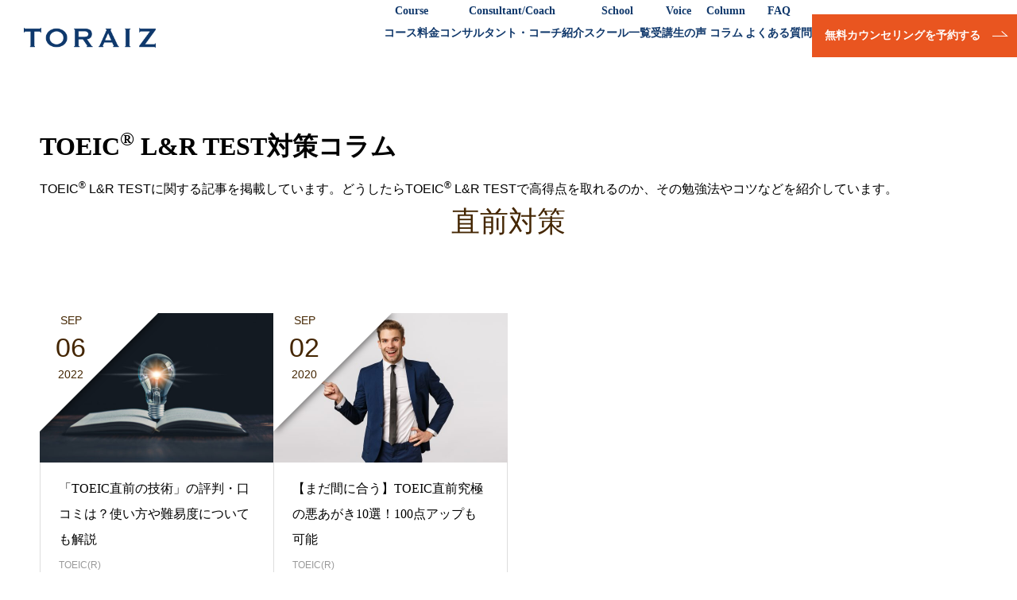

--- FILE ---
content_type: text/html; charset=UTF-8
request_url: https://toraiz.jp/toeic/tag/%E7%9B%B4%E5%89%8D%E5%AF%BE%E7%AD%96
body_size: 16015
content:
<!doctype html>
<html lang="ja"
	prefix="og: https://ogp.me/ns#"  prefix="og: http://ogp.me/ns#">
<head>
<meta charset="UTF-8">
<meta name="viewport" content="width=device-width, initial-scale=1">

<meta name="keywords" content="トライズ,TORAIZ,TOEIC,L&R,スピーキング,リスニング,英語学習,TOEIC学習,TOEIC対策,TOEICスコア,イングリッシュ・コンサルタント,英語コーチング,コーチング英会話,TOEIC対策スクール,コラム,テクニック,効果的,学習法">

	
<title>直前対策 - 短期集中TOEIC対策スクール「トライズ」</title>

		<!-- All in One SEO 4.0.18 -->
		<link rel="canonical" href="https://toraiz.jp/toeic/tag/%E7%9B%B4%E5%89%8D%E5%AF%BE%E7%AD%96" />
		<script type="application/ld+json" class="aioseo-schema">
			{"@context":"https:\/\/schema.org","@graph":[{"@type":"WebSite","@id":"https:\/\/toraiz.jp\/toeic\/#website","url":"https:\/\/toraiz.jp\/toeic\/","name":"\u77ed\u671f\u96c6\u4e2dTOEIC\u5bfe\u7b56\u30b9\u30af\u30fc\u30eb\u300c\u30c8\u30e9\u30a4\u30ba\u300d","description":"\u30b3\u30fc\u30c1\u30f3\u30b0\u82f1\u4f1a\u8a71\u30b9\u30af\u30fc\u30eb\u300c\u30c8\u30e9\u30a4\u30ba\u300d\u304c\u3001\u77ed\u671f\u9593\u3067TOEIC\u30b9\u30b3\u30a2\u3092\u30a2\u30c3\u30d7\u3055\u305b\u308b\u305f\u3081\u306e\u69d8\u3005\u306a\u30c6\u30af\u30cb\u30c3\u30af\u3092\u7d39\u4ecb\uff01\u82f1\u8a9e\u30b3\u30fc\u30c1\u30f3\u30b0\u30b9\u30af\u30fc\u30eb\u3068\u3057\u3066 \u3001TOEIC\u5bfe\u7b56\u5b66\u7fd2\u3092\u9577\u5e74\u5b9f\u8df5\u3057\u3066\u304d\u305f\u304b\u3089\u3053\u305d\u5206\u304b\u308b\u30ab\u30e9\u30af\u30ea\u3084\u3001\u672c\u5f53\u306b\u52b9\u679c\u7684\u306aTOEIC\u5bfe\u7b56\u5b66\u7fd2\u6cd5\u3092\u516c\u958b\u3057\u307e\u3059\u3002","publisher":{"@id":"https:\/\/toraiz.jp\/toeic\/#organization"}},{"@type":"Organization","@id":"https:\/\/toraiz.jp\/toeic\/#organization","name":"\u77ed\u671f\u96c6\u4e2dTOEIC\u5bfe\u7b56\u30b9\u30af\u30fc\u30eb\u300c\u30c8\u30e9\u30a4\u30ba\u300d","url":"https:\/\/toraiz.jp\/toeic\/"},{"@type":"BreadcrumbList","@id":"https:\/\/toraiz.jp\/toeic\/tag\/%E7%9B%B4%E5%89%8D%E5%AF%BE%E7%AD%96\/#breadcrumblist","itemListElement":[{"@type":"ListItem","@id":"https:\/\/toraiz.jp\/toeic\/#listItem","position":"1","item":{"@id":"https:\/\/toraiz.jp\/toeic\/#item","name":"\u30db\u30fc\u30e0","description":"\u30b3\u30fc\u30c1\u30f3\u30b0\u82f1\u4f1a\u8a71\u30b9\u30af\u30fc\u30eb\u300c\u30c8\u30e9\u30a4\u30ba\u300d\u304c\u3001\u77ed\u671f\u9593\u3067TOEIC\u30b9\u30b3\u30a2\u3092\u30a2\u30c3\u30d7\u3055\u305b\u308b\u305f\u3081\u306e\u69d8\u3005\u306a\u30c6\u30af\u30cb\u30c3\u30af\u3092\u7d39\u4ecb\uff01\u82f1\u8a9e\u30b3\u30fc\u30c1\u30f3\u30b0\u30b9\u30af\u30fc\u30eb\u3068\u3057\u3066 \u3001TOEIC\u5bfe\u7b56\u5b66\u7fd2\u3092\u9577\u5e74\u5b9f\u8df5\u3057\u3066\u304d\u305f\u304b\u3089\u3053\u305d\u5206\u304b\u308b\u30ab\u30e9\u30af\u30ea\u3084\u3001\u672c\u5f53\u306b\u52b9\u679c\u7684\u306aTOEIC\u5bfe\u7b56\u5b66\u7fd2\u6cd5\u3092\u516c\u958b\u3057\u307e\u3059\u3002","url":"https:\/\/toraiz.jp\/toeic\/"},"nextItem":"https:\/\/toraiz.jp\/toeic\/tag\/%e7%9b%b4%e5%89%8d%e5%af%be%e7%ad%96#listItem"},{"@type":"ListItem","@id":"https:\/\/toraiz.jp\/toeic\/tag\/%e7%9b%b4%e5%89%8d%e5%af%be%e7%ad%96#listItem","position":"2","item":{"@id":"https:\/\/toraiz.jp\/toeic\/tag\/%e7%9b%b4%e5%89%8d%e5%af%be%e7%ad%96#item","name":"\u76f4\u524d\u5bfe\u7b56","url":"https:\/\/toraiz.jp\/toeic\/tag\/%e7%9b%b4%e5%89%8d%e5%af%be%e7%ad%96"},"previousItem":"https:\/\/toraiz.jp\/toeic\/#listItem"}]},{"@type":"CollectionPage","@id":"https:\/\/toraiz.jp\/toeic\/tag\/%E7%9B%B4%E5%89%8D%E5%AF%BE%E7%AD%96\/#collectionpage","url":"https:\/\/toraiz.jp\/toeic\/tag\/%E7%9B%B4%E5%89%8D%E5%AF%BE%E7%AD%96\/","name":"\u76f4\u524d\u5bfe\u7b56 - \u77ed\u671f\u96c6\u4e2dTOEIC\u5bfe\u7b56\u30b9\u30af\u30fc\u30eb\u300c\u30c8\u30e9\u30a4\u30ba\u300d","inLanguage":"ja","isPartOf":{"@id":"https:\/\/toraiz.jp\/toeic\/#website"},"breadcrumb":{"@id":"https:\/\/toraiz.jp\/toeic\/tag\/%E7%9B%B4%E5%89%8D%E5%AF%BE%E7%AD%96\/#breadcrumblist"}}]}
		</script>
		<!-- All in One SEO -->

<link rel='dns-prefetch' href='//s.w.org' />
<link rel="alternate" type="application/rss+xml" title="短期集中TOEIC対策スクール「トライズ」 &raquo; フィード" href="https://toraiz.jp/toeic/feed" />
<link rel="alternate" type="application/rss+xml" title="短期集中TOEIC対策スクール「トライズ」 &raquo; コメントフィード" href="https://toraiz.jp/toeic/comments/feed" />
<link rel="alternate" type="application/rss+xml" title="短期集中TOEIC対策スクール「トライズ」 &raquo; 直前対策 タグのフィード" href="https://toraiz.jp/toeic/tag/%e7%9b%b4%e5%89%8d%e5%af%be%e7%ad%96/feed" />
<link rel='stylesheet' id='wp-block-library-css'  href='https://toraiz.jp/toeic/wp/wp-includes/css/dist/block-library/style.min.css?ver=5.8.12' type='text/css' media='all' />
<link rel='stylesheet' id='toc-screen-css'  href='https://toraiz.jp/toeic/wp/wp-content/plugins/table-of-contents-plus/screen.min.css?ver=2002' type='text/css' media='all' />
<link rel='stylesheet' id='wordpress-popular-posts-css-css'  href='https://toraiz.jp/toeic/wp/wp-content/plugins/wordpress-popular-posts/assets/css/wpp.css?ver=5.2.4' type='text/css' media='all' />
<link rel='stylesheet' id='tablepress-default-css'  href='https://toraiz.jp/toeic/wp/wp-content/tablepress-combined.min.css?ver=102' type='text/css' media='all' />
<link rel='stylesheet' id='switch-style-css'  href='https://toraiz.jp/toeic/wp/wp-content/themes/switch_tcd063/style.css?ver=1.2' type='text/css' media='all' />
<script type='text/javascript' src='https://toraiz.jp/toeic/wp/wp-includes/js/jquery/jquery.min.js?ver=3.6.0' id='jquery-core-js'></script>
<script type='text/javascript' src='https://toraiz.jp/toeic/wp/wp-includes/js/jquery/jquery-migrate.min.js?ver=3.3.2' id='jquery-migrate-js'></script>
<script type='application/json' id='wpp-json'>
{"sampling_active":0,"sampling_rate":100,"ajax_url":"https:\/\/toraiz.jp\/toeic\/wp-json\/wordpress-popular-posts\/v1\/popular-posts","ID":0,"token":"f4a7430306","lang":0,"debug":0}
</script>
<script type='text/javascript' src='https://toraiz.jp/toeic/wp/wp-content/plugins/wordpress-popular-posts/assets/js/wpp.min.js?ver=5.2.4' id='wpp-js-js'></script>
<link rel="https://api.w.org/" href="https://toraiz.jp/toeic/wp-json/" /><link rel="alternate" type="application/json" href="https://toraiz.jp/toeic/wp-json/wp/v2/tags/69" /><style>
.c-comment__form-submit:hover,.p-cb__item-btn a,.c-pw__btn,.p-readmore__btn,.p-pager span,.p-page-links a,.p-pagetop,.p-widget__title,.p-entry__meta,.p-headline,.p-article06__cat,.p-nav02__item-upper,.p-page-header__title,.p-plan__title,.p-btn{background: #000000}.c-pw__btn:hover,.p-cb__item-btn a:hover,.p-pagetop:focus,.p-pagetop:hover,.p-readmore__btn:hover,.p-page-links > span,.p-page-links a:hover,.p-pager a:hover,.p-entry__meta a:hover,.p-article06__cat:hover,.p-interview__cat:hover,.p-nav02__item-upper:hover,.p-btn:hover{background: #442602}.p-archive-header__title,.p-article01__title a:hover,.p-article01__cat a:hover,.p-article04__title a:hover,.p-faq__cat,.p-faq__list dt:hover,.p-triangle,.p-article06__title a:hover,.p-interview__faq dt,.p-nav02__item-lower:hover .p-nav02__item-title,.p-article07 a:hover,.p-article07__title,.p-block01__title,.p-block01__lower-title,.p-block02__item-title,.p-block03__item-title,.p-block04__title,.p-index-content02__title,.p-article09 a:hover .p-article09__title,.p-index-content06__title,.p-plan-table01__price,.p-plan__catch,.p-plan__notice-title,.p-spec__title{color: #442602}.p-entry__body a{color: #442602}body{font-family: "Segoe UI", Verdana, "游ゴシック", YuGothic, "Hiragino Kaku Gothic ProN", Meiryo, sans-serif}.c-logo,.p-page-header__title,.p-page-header__desc,.p-archive-header__title,.p-faq__cat,.p-interview__title,.p-footer-link__title,.p-block01__title,.p-block04__title,.p-index-content02__title,.p-headline02__title,.p-index-content01__title,.p-index-content06__title,.p-index-content07__title,.p-index-content09__title,.p-plan__title,.p-plan__catch,.p-header-content__title,.p-spec__title{font-family: "Times New Roman", "游明朝", "Yu Mincho", "游明朝体", "YuMincho", "ヒラギノ明朝 Pro W3", "Hiragino Mincho Pro", "HiraMinProN-W3", "HGS明朝E", "ＭＳ Ｐ明朝", "MS PMincho", serif; font-weight: 500}.p-hover-effect--type1:hover img{-webkit-transform: scale(1.2);transform: scale(1.2)}.l-header{background: rgba(0, 0, 0, 1.000000)}.l-header--fixed.is-active{background: rgba(0, 0, 0, 0.800000)}.p-menu-btn{color: #ffffff}.p-global-nav > ul > li > a{color: #ffffff}.p-global-nav > ul > li > a:hover{color: #999999}.p-global-nav .sub-menu a{background: #000000;color: #ffffff}.p-global-nav .sub-menu a:hover{background: #442606;color: #ffffff}.p-global-nav .menu-item-has-children > a > .p-global-nav__toggle::before{border-color: #ffffff}.p-footer-link{background-image: url(https://toraiz.jp/toeic/wp/wp-content/uploads/2019/05/switch-image_1450x500.gif)}.p-footer-link::before{background: rgba(0,0,0, 0.700000)}.p-info{background: #ffffff;color: #000000}.p-info__logo{font-size: 25px}.p-footer-nav{background: #f5f5f5;color: #000000}.p-footer-nav a{color: #000000}.p-footer-nav a:hover{color: #442602}.p-copyright{background: #000000}.p-page-header::before{background: rgba(0, 0, 0, 0)}.p-page-header__desc{color: #ffffff;font-size: 40px}@media screen and (max-width: 1199px) {.l-header{background: #000000}.l-header--fixed.is-active{background: #000000}.p-global-nav{background: rgba(0,0,0, 1)}.p-global-nav > ul > li > a,.p-global-nav > ul > li > a:hover,.p-global-nav a,.p-global-nav a:hover,.p-global-nav .sub-menu a,.p-global-nav .sub-menu a:hover{color: #ffffff!important}.p-global-nav .menu-item-has-children > a > .sub-menu-toggle::before{border-color: #ffffff}}@media screen and (max-width: 767px) {.p-page-header__desc{font-size: 18px}}</style>
		<style type="text/css" id="wp-custom-css">
			.blog_link_btn {
font-weight: bold;
    line-height: 2.4;
    padding: 15px 10px;
    background-color: #d45327;
    font-size: 23px;
    text-align: center;
    border-radius: 48px;
    font-weight: bold;
    width: 550px;
margin:30px auto;
box-shadow: 0 7px 4px 0 rgba(0, 0, 0, 0.5);
color:#ffffff;
position:relative;
text-align:center;
}

.blog_link_btn:hover{
opacity:0.6;
text-decoration:none;
}

.blog_link_btn a:hover {
text-decoration:none;
}

.blog_link_btn a {
width:100%;
height:100%;
color: #ffffff!important;
position:absolute;
text-align:center;
left:0;
display:block;
}

@media screen and (max-width: 767px){
.blog_link_btn {
width:100%;
}
}
.box_center{width:50%;
	margin:0 auto;}

em{font-style:normal;}

.text_orange{color: rgba(232,165,90,1.00)}

.box_refund{width:100%;
background-image:url(https://toraiz.jp/toeic/wp/wp-content/uploads/2019/05/img_top_refund.jpg);
	background-position:center middle;
	padding:150px 0px;
color:white;
}

.box_200{width:100%;
background-image:url(https://toraiz.jp/toeic/wp/wp-content/uploads/2019/05/img_top_score.jpg);
	padding:150px 0px;
color:white;
background-repeat: no-repeat;
background-size: cover;
}

.back_grey{background-color:RGB(245,245,245,1.0);}

.banner_online{width: 100%;
height: auto;
max-width: 768px;
margin: 0 auto;
/* 	padding: 50px 0px 0px 0px; */
}


@media screen and (max-width: 767px) {
.box_refund{
	background-position:center middle;
	padding:50px 0px;
background-size:100% 100%;
background-repeat: no-repeat;
background-size:cover;
}

.box_200{
	padding:50px 0px;
}
	
.box_center{width:100%;
	margin:0 auto;}

.img_sp100{width:100%;}

.box_refund{
background-image:url(https://toraiz.jp/toeic/wp/wp-content/uploads/2019/05/img_top_refund_sp.jpg);
	background-position:center middle;
}
	
	
}


.submit-btn input {
	background: #00142c;
	width: 60%;
	max-width: 550px;
	min-width: 220px;
	margin: 30px auto;
	display: block;
	border: 1px #00142c solid;
	text-align: center;
	padding: 20px 0px;
	border-radius: 10px;
	color: #fff;
	transition: all 0.4s ease;
	cursor: pointer;
cursor: hand;
}

.submit-btn input:hover {
	background: #fff;
	color: #00142c;
}

.back-btn input {
	background: grey;
	width: 60%;
	max-width: 550px;
	min-width: 220px;
	margin: 30px auto;
	display: block;
	border: 1px #00142c solid;
	text-align: center;
	padding: 10px 0px;
	border-radius: 10px;
	color: #fff;
	transition: all 0.4s ease;
	cursor: pointer;
cursor: hand;
}

.back-btn input:hover {
	background: #fff;
	color:  grey;
}

.banner_online{width: 100%;
height: auto;
max-width: 768px;
margin: 0 auto;
/* 	padding: 50px 0px 0px 0px; */
}

@media screen and (max-width: 480px) {
.banner_online img{
width:100%!important;
	}
}

.afTagBox{
height:120px;
border:none!important;
}

.font-white{
color:white!important;
}

.af-button{
height:70px;
width:100%;
font-size:26px;
font-weight:bold;
text-align:center;
line-height:70px;
margin:0 auto;
position:relative;
border:4px;
-webkit-transition:none;
transition:none;
background-color:#d45327;
box-shadow:4px 4px 0 #783d0b;
border-radius:10px;
}

.af-button a{
letter-spacing: 3px;
width:100%;
color:#ffffff!important;
display:block;
padding:0 20px 0;
}

@media screen and (max-width: 480px) {
.af-button{
height:50px;
line-height:50px;
	}
	
.af-button a{
height:50px;
font-size:20px;
	}
}

.p-entry{
background-color:#ffffff;
}

.p-entry__body h2 {
    font-size: 140%;
    padding: 15px 0;
    border-top: solid 1px #BFC9CF;
    border-bottom: solid 1px #BFC9CF;
    font-size: 2.2rem;
}

.p-entry__body h3 {
    font-size: 130%;
    padding: 10px 15px;
    background: #EEE;
    font-size: 1.6rem;
    line-height: 1.33;
}

#toc_container {
    width: 100%!important;
    color: #00253F;
    font-size: 16px;
    border: none;
    background: #f3f3f3;
    padding: 22px;
    margin: 20px 0;
    border-radius: 10px;
    -webkit-border-radius: 10px;
    -moz-border-radius: 10px;
    box-sizing: border-box;
}

#toc_container p.toc_title {
    text-align: center;
    font-weight: 700;
    margin: 0;
    padding: 0;
}

#toc_container span.toc_toggle {
    font-weight: 400;
    font-size: 90%;
}

#toc_container a {
/* font-weight:bold; */
}

#toc_container a:hover {
text-decoration:none;
}

#js-header{
background-color:#ffffff;
}

/* ヘッダー、フッター */
.p-global-nav > ul > li > a{
color:#0c2f54;
font-family:游ゴシック;
font-weight:bold;
}

.p-global-nav > ul > li:last-child > a{
height:50px;
color:#ffffff;
background-color:#d45327;
border-radius:10px;
box-shadow: 0px 3px 0px 0px #953200;
line-height: 50px;
margin-left:20px;
}

.p-global-nav > ul > li:last-child > a:hover{
opacity:0.6;
}

.p-global-nav > ul > li:last-child{
display: flex;
    justify-content: center;
    align-items: center;
}

.p-info{
background-color:#0c2f54;
color: #ffffff;
border-bottom:none;
}

.p-footer-nav{
background-color:#0c2f54;
color: #ffffff;
}

.p-footer-nav a{
color:#ffffff;
}

.p-copyright {
background: #0c2f54;
}

.p-footer-nav li + li::before {
    margin: 0 20px;
    content: "|";
}

.p-footer-nav{
padding-bottom:20px;
}

footer .bg_white{
background-color:rgba( 255, 255, 255, 1 );
padding:0 20px;
}

.p-footer-link__title{
color:#0c2f54;
margin:0!important;
}

.p-footer-link__desc{
color:#000000;
margin:0;
font-size:18px;
}

footer .bg_white:nth-child(1){
margin-bottom:30px;
}

footer .bg_white:nth-child(2){
margin-bottom:10px;
}

footer .bg_white:nth-child(3){
margin-bottom:50px;
}

.p-article07{
height: 60px;
color: #ffffff;
background-color: #0c2f54;
border-radius: 10px;
box-shadow: 0px 3px 0px 0px #000000;
line-height: 60px;
margin-left: 20px;
padding: 0 70px;
position:relative;
}

.p-article07 a{
color:#ffffff!important;
font-size:20px;
position:absolute;
top:0;
left:0;
text-align:center;
}

.p-footer-nav{
border-bottom: none;
}

.footer_line{
width:100%;
background-color:#0c2f54!important;
}

.footer_line p{
margin:0 auto;
max-width:1180px;
border-bottom:1px solid #2e4c6c;
}

@media screen and (max-width: 480px) {
.p-article07 {
    height: 60px;
    color: #ffffff;
    background-color: #0c2f54;
    border-radius: 10px;
    box-shadow: 0px 3px 0px 0px #000000;
    line-height: 60px;
    margin-left: 0;
    padding: 0;
    text-align: center;
}

.p-footer-nav li + li::before {
margin: 0 10px;
content: "|";
}

.p-footer-nav li {
    width: inherit;
    line-height: 2.4;
    text-align: left;
}

.p-menu-btn {
color: #000000!important; 
}

.p-global-nav > ul > li:last-child > a{
margin-bottom:20px;
}


}


/* 記事下の誘導 */
.induction{
margin-top:50px;
}

.induction h2{
font-size:34px!important;
}

.no-border{
border:none!important;
padding:0!important;
font-size:44px!important;
}

.is-loaded{
margin: 30px 0 0!important;
}

.bg-none{
background:none!important;
}

.top-border{
	    border-top: solid 1px #BFC9CF;
}

.bottom-border{
    border-bottom: solid 1px #BFC9CF;
}

.consaltant_detail h2{
margin:0!important;
}

.name{
padding: 10px  0;
text-align: right;
font-size: 30px;
}

.consaltant_detail .name small {
    font-size: 16px;
    margin-right: 10px;
}

.career {
border-top: 1px solid #000000;
margin:0;
}

.career p {
position:relative;
background-color: #000000;
color: #ffffff;
text-align: center;
display: inline-block;
padding: 6px 36px;
margin: 0;
border-top: 1px solid #000000;

}

.career p:after {
    height: 0;
    display: block;
    position: absolute;
    right: 0;
    content: "";
}

.career p:after {
    border-bottom: solid 20px #f1f1f1;
    border-left: solid 20px transparent;
    bottom: 0;
}

.score{
margin:0!important;

}

.score p {
font-size: 30px;
margin-bottom:0!important;
line-height:1.3;
}

.font24{
font-size:24px!important;
}

.circle{
    display: inline-block;
    width: 50px!important;
    height: 50px!important;
    text-align: center;
    line-height: 43px!important;
    border-radius: 50%;
    border: solid 3px #d45327;
    color: #d45327;
    transform: rotate(10deg);
    -moz-transform: rotate(10deg);
    -webkit-transform: rotate(10deg);
    font-family: "Noto Serif JP", 游明朝, YuMincho, "Hiragino Mincho ProN", "Hiragino Mincho Pro", "ＭＳ 明朝", serif;
font-weight: bold;
font-size:16px;
}

.circle2{
display: inline-block;
width: 50px!important;
height: 50px!important;
text-align:center;
line-height: 3.5vw!important;
border-radius: 50%;
border: solid 3px #d45327;
color:#d45327;
transform: rotate(10deg);
-moz-transform: rotate(10deg);
-webkit-transform: rotate(10deg);

font-family: "Noto Serif JP", 游明朝, YuMincho, "Hiragino Mincho ProN", "Hiragino Mincho Pro", "ＭＳ 明朝", serif;
font-weight: bold;
}

.border-white{
width: 5vw;
height:  5vw!important;
line-height: 58px;
border: solid 1px #ffffff;
color: #ffffff;
transform: rotate(0deg);
-moz-transform: rotate(0deg);
-webkit-transform: rotate(0deg);
}

.interview_btn {
margin-top:50px;
background-color: #d45327;
border-radius: 10px;
text-align: center;
box-shadow: 3px 5px 0px 0px #953200;
}

.interview_btn a {
color: #ffffff!important;
font-size: 30px;
font-weight: bold;
text-align: center;
display: block;
padding: 10px 0;
text-decoration: none;
font-family: "Noto Serif JP","游明朝",YuMincho,"Hiragino Mincho ProN","Hiragino Mincho Pro","ＭＳ 明朝",serif;
position:relative;
}

.interview_btn a:hover {
text-decoration:none!important;
	}

.flex{
display:flex!important;
}

.mg_center{
margin:0 auto;
}

.arrow{
margin-left: 20px;
position: absolute;
height:auto;
left:0;
}

.font40{
font-size:40px;
}

.pc{
display:block;
}

.sp{display:none;
	}

.mg_center{
margin-bottom:0!important;
}

.interview_btn:hover{
opacity:.6;
}

@media screen and (max-width:767px) {
.pc{
display:none!important;
}

.induction h2{
font-size:25px!important;
	}

.circle {
    display: inline-block;
    width: 50px;
    height: 50px;
    text-align: center;
line-height: 8vw!important;
    border-radius: 50%;
    border: solid 3px #d45327;
    color: #d45327;
    transform: rotate(10deg);
    -moz-transform: rotate(10deg);
    -webkit-transform: rotate(10deg);
    font-size: 16px;
}

.border-white {
width: 40px;
height: 40px;
line-height: 35px;
border: solid 1px #ffffff;
color: #ffffff;
transform: rotate(0deg);
-moz-transform: rotate(0deg);
-webkit-transform: rotate(0deg);
font-size: 33px;
}

.interview_btn a {
color: #ffffff!important;
font-size: 18px!important;
font-weight: bold;
text-align: center;
display: block;
padding: 4px 0;
text-decoration: none;
font-family: "Noto Serif JP","游明朝",YuMincho,"Hiragino Mincho ProN","Hiragino Mincho Pro","ＭＳ 明朝",serif;

}

.no-border{
font-size: 24px!important;}

/* .sp{display:block;
	} */

.arrow {
    margin-left: none!important;
    position: inherit;
    margin: 0 0 0 13px!important;
}
.mg_center{margin: none!important;
margin-top:3px;
}

}
/* /記事下の誘導 */

.p-entry__title{
font-weight:bold;
}


/* コンサルタント紹介 */
.flex{
  display: flex;
}

.flex_block{
  display: flex;
}

.width100{
  width: 100%!important;
}

.renewal_flame{
  max-width: 1300px;
  width: 100%!important;
  margin: 0 auto;
}

.intro-consaltant{
  padding:0 10px;
}

.intro-consaltant h2{
  font-family: "Cormorant Garamond", serif;
  /* font-size: 2.5vw; */
  font-size: calc(25px + 0.7vw);
  font-weight: bold;
  text-align: left;
  margin-bottom: 20px;
  line-height: 1.2;
  width: 710px;
  margin: 0 auto;
}

.w710_100{
  width: 710px;
  margin: 20px auto 40px;
}

.detail_box_flame{
  font-family: "Cormorant Garamond", serif;
  justify-content: space-around;
}

.detail_box_flame_ul{
  font-family: "Cormorant Garamond", serif;
  justify-content: space-around;
  margin-bottom: 50px;

  display: -webkit-box;
  display: -webkit-flex;
  display: -ms-flexbox;
  display: flex;
  -webkit-flex-wrap: wrap;
  -ms-flex-wrap: wrap;
  flex-wrap: wrap;
  -webkit-box-pack: justify;
  -webkit-justify-content: space-between;
  -ms-flex-pack: justify;
  justify-content: space-between;
  /* margin-top: -30px;
  margin-right: auto;
  margin-left: auto; */
  /* width: 990px; */
}

.detail_box_li{
  width: 100%;
  margin:0 20px 100px;
  position: relative;
}

.detail_box_li h2{
font-size:35px!important;
}

.detail_box_li img{
  /* width: 100%; */
}

.detail_box{
  width: 44%;
  position: relative;
}

.consaltant_detail h3{
font-family: "Cormorant Garamond", serif;
    font-size: calc(18px + 0.45vw)!important;
    text-align: left;
    margin :20px 0 0!important;
    line-height: 1.2!important;
    font-weight: bold;
    padding: 0!important;
    background: none!important;
}

.consaltant_detail .name{
padding: 10px 10px 10px;
  text-align: right;
  font-size: 30px;
  font-weight: bold;
margin: 0!important;
}

.consaltant_detail .name small{
  font-size: 16px;
  margin-right: 10px;
}

.career{
  border-top: 1px solid #000000;
}

.career p{
  position: relative;
}

.career p:after{
  height: 0;
  display: block;
  position: absolute;
  right: 0;
  content: "";
}

.career p:after{
  border-bottom: solid 20px #ffffff;
  border-left: solid 20px transparent;
  bottom:0;
}

.career p{
  background-color: #000000;
  color: #ffffff;
  text-align: center;
  display: inline-block;
  padding: 6px 36px;
  margin: 0;
  border-top: 1px solid #000000;
}

.career_detail{
  margin:0 0 30px;
}

.career_detail p{
  /* overflow: hidden;
  text-overflow: ellipsis;
  height: 81px;
  display: -webkit-box;
  -webkit-box-orient: vertical;
  -webkit-line-clamp: 3; */
margin: 0!important ;
line-height:2;
}

.score{
  font-size: 30px;
  font-weight: bold;
  position: relative;
}

.score p:nth-child(2){
  /* position: absolute;
  bottom: 12px; */
}

.score p{
  font-size: 30px;
  margin: 10px 20px 0 0;
font-family: 'Century'!important;
}

.score p:last-child{
  margin-top: 0;
  line-height: 1.2;
font-family: 'Century'!important;
}

.score_detail{
  margin: 10px 0 14px;
}

.interview_btn {
  margin: 0 20px;
  background-color:#d45327;
  border-radius: 10px;
  text-align: center;
  box-shadow: 3px 5px 0px 0px #953200;
  /* position: absolute; */
  /* bottom: -50px; */
}

.interview_btn img{
    margin: 0 10px 10px 0;
  height: 42px;
}

.interview_btn:hover {
  opacity: 0.6;
}

.interview_btn a{
  color: #ffffff;
  font-size: 30px;
  font-weight: bold;
  text-align: center;
  display: block!important;
  padding: 4px 0;
  text-decoration: none;
  line-height: 62px;
}

.detail_box .img_flame img{
  width: 100%;
  /* height: 320px; */
  object-fit: cover;
}

.detail_box_li .img_flame img{
  width: 100%;
  /* height: 320px; */
  object-fit: cover;
}

.font24{
  font-size: 24px;
}

.garamond{
  font-family: 'Garamond';
}

.perfect{
  font-family: "Cormorant Garamond", serif;
  font-size: 24px;
}

@media screen and (max-width: 767px) {
.sp_font20{
font-size:20px!important;
	}

  .flex_block{
      display: block;
  }

  .detail_box_flame{
      /* padding: 0 10px; */
  }

  .detail_box{
      width: 100%;
      /* margin-bottom: 30px; */
  }
  
  .detail_box_li{
    width: 100%;
    margin: 0 0 80px;
  }

  .detail_box:first-child{
      width: 100%;
      margin-bottom: 50px;
  }

  .score p:first-child {
      font-size: 5.5vw;
      margin-right: 12px;
  }

  .score p{
      margin: 0;
  }

.detail_box_li h2{
font-size:22px!important;
	}

  .interview_btn a{
      font-size:26px;
  }

  .detail_box .img_flame img{
      width: 100%;
      /* height: 250px; */
      object-fit: cover;
  }

  .interview_btn img {
    margin: 0 5px 5px 0;
    width: 36px;
}

.interview_btn {
  margin: 30px 0 0!important ;

}

.intro-consaltant h2{
  width: 100%;
}

.consaltant_detail h3{
  width: 100%;
  font-size: calc(18px + 0.4vw);
}

.consaltant_detail .name{
  width: 100%;
font-size:26px;
}

.score sup {
  font-size: 15px;
}

.w710_100{
  width: 100%;
  margin: 20px auto;
}

.perfect{
  font-family: "Cormorant Garamond", serif;
  font-size: 17px;
}

.career_detail{
    margin: 0 0 10px;
}

.interview_btn a {
    color: #ffffff;
    font-size: 30px;
    font-weight: bold;
    text-align: center;
    display: block!important;
    padding: 4px 0;
    text-decoration: none;
    line-height: 50px;
}

.consaltant_detail h3 {
    width: 100%;
font-size: calc(16px + 0.3vw)!important;
}

}

/* /コンサルタント紹介 */

/* トップページ */
p{
font-size:16px;
}

.l-heigh-2{
line-height:2;
}

.p-index-content02__desc{
font-size:16px;
line-height:2;
}

.p20 p{
line-height:2;
}

.p-index-content01__desc{
font-size:16px;
line-height:2;
}

.style5a{
    padding: .85em 0.5em .8em;
}

.p-index-content07__desc{
font-size:16px;
line-height:2;
}

.p-article08__desc{
font-size:16px;
line-height:2;
}

.mg_top20{
margin-top:20px;
}

.p-article01__content{
line-height:2;
}

/* /トップページ */

/* 記事 */

.interview_btn a p:first-child{
left:0;
}



.pg_link_btn{
margin-left:50px;
font-size:2vw!important;
}

circle {
    display: inline-block;
    width: 4vw!important;
    height: 4vw!important;
    text-align: center;
    line-height: 4vw!important;
    border-radius: 50%;
    border: solid 3px #d45327;
    color: #d45327;
    transform: rotate(10deg);
    -moz-transform: rotate(10deg);
    -webkit-transform: rotate(10deg);
    font-family: "Noto Serif JP", 游明朝, YuMincho, "Hiragino Mincho ProN", "Hiragino Mincho Pro", "ＭＳ 明朝", serif;
    font-weight: bold;
}

.column{
margin-top:140px;
}

.column h1{
    font-family: 游明朝;
}

@media screen and (max-width: 767px) {
	
.sp-w100 {
width: 100%!important;
}
	
.interview_btn a{
display:flex!important;
}

.pg_link_btn {
    margin-left: 30px;
    font-size: inherit!important;
}

.circle {
    display: inline-block;
    width: 9vw!important;
    height: 9vw!important;
}
	
	.circle3 {display: inline-block;
    width: 50px!important;
    height: 50px!important;
    text-align: center;
    line-height: 43px!important;
    border-radius: 50%;
    border: solid 3px #d45327;
    color: #d45327;
    transform: rotate(10deg);
    -moz-transform: rotate(10deg);
    -webkit-transform: rotate(10deg);
    font-size: 16px;
}

.circle2 {
    display: inline-block;
    width: 9vw!important;
height: 9vw!important;
font-size:5vw!important;
}
	
.column{
margin-top:33px;
}

.sp-hd-btn,
#pc-header-flame.sp-header-flame{
display: flex!important;
	}
.p-breadcrumb{
margin-top: 50px;
	}
}

/* 記事 */
		</style>
			
    <!-- Tryon Google Tag Manager -->
    <script>(function(w,d,s,l,i){w[l]=w[l]||[];w[l].push({'gtm.start':
    new Date().getTime(),event:'gtm.js'});var f=d.getElementsByTagName(s)[0],
    j=d.createElement(s),dl=l!='dataLayer'?'&l='+l:'';j.async=true;j.src=
    'https://www.googletagmanager.com/gtm.js?id='+i+dl;f.parentNode.insertBefore(j,f);
    })(window,document,'script','dataLayer','GTM-5MR9GQN');</script>
    <!-- End Google Tag Manager -->
    
    <!-- 3H Google Tag Manager -->
    <script>(function(w,d,s,l,i){w[l]=w[l]||[];w[l].push({'gtm.start':
    new Date().getTime(),event:'gtm.js'});var f=d.getElementsByTagName(s)[0],
    j=d.createElement(s),dl=l!='dataLayer'?'&l='+l:'';j.async=true;j.src=
    'https://www.googletagmanager.com/gtm.js?id='+i+dl;f.parentNode.insertBefore(j,f);
    })(window,document,'script','dataLayer','GTM-NC43FDJ');</script>
    <!-- End Google Tag Manager -->

    <!-- トライオンGTM (noscript) -->
    <noscript><iframe src="https://www.googletagmanager.com/ns.html?id=GTM-5MR9GQN"
    height="0" width="0" style="display:none;visibility:hidden"></iframe></noscript>
    <!-- End Google Tag Manager (noscript) -->
    
    <!-- 3H Google Tag Manager (noscript) -->
    <noscript><iframe src="https://www.googletagmanager.com/ns.html?id=GTM-NC43FDJ"
    height="0" width="0" style="display:none;visibility:hidden"></iframe></noscript>
    <!-- End Google Tag Manager (noscript) -->

<link rel="stylesheet" href="https://use.fontawesome.com/releases/v5.12.1/css/all.css">
	
<!-- リニューアル -->
<!-- <link rel="stylesheet" type="text/css" href="https://toraiz.jp/assets/css/new/default.css?date=20210517"> -->
<link rel="stylesheet" type="text/css" href="https://toraiz.jp/assets/css/new/header.css?date=20210419">
<!-- <link rel="stylesheet" type="text/css" href="https://toraiz.jp/assets/css/new/style.css?date=20210419"> -->
<link rel="stylesheet" type="text/css" href="https://toraiz.jp/assets/css/new/cs.css?date=20210519">
<link rel="stylesheet" type="text/css" href="https://toraiz.jp/assets/css/new/footer.css?date=20210419">
<!-- <script type="text/javascript" src="https://toraiz.jp/assets/js/new/header.js?date=20210419"></script>
<script type="text/javascript" src="https://toraiz.jp/assets/js/new/scroll.js?date=20210516"></script>
<script type="text/javascript" src="https://toraiz.jp/assets/js/new/drop-meny.js?date=20210516"></script> -->
<!-- リニューアル -->
<style>
	@media screen and (max-width: 767px) {
		.sp-hd-btn,
#pc-header-flame.sp-header-flame{
display: flex!important;
	}
	}
</style>

</head>
<body class="archive tag tag-69">
	
	

<script type="text/javascript" src="//webfonts.xserver.jp/js/xserver.js"></script>

<header id="header" class="bg-c-white blue">
    <div id="pc-header-flame" class="flex m0-auto pc">
            <div class="header-logo p30-0">
                <a href="/">
                    <img src="/assets/img/top/new/logo-navyblue.png" alt="英語コーチング「トライズ」ロゴマーク">
                </a>
            </div>

            <nav id="pc-nav" class="pc">
                <ul class="flex bold relative">

                    <li class="hd-program"><a href="https://toraiz.jp/course/all/" class="">
                            <span>Course</span><br>
                            コース料金
                        </a>
                        <div class="hd-dropdown hd-progam-list">
                            <ul class="white"><li class="flex space-between pt20"><a href="https://toraiz.jp/course/all/">コース一覧</a><div class="img_box"><img src="/assets/img/top/new/arrow-white-02.png" alt=""></div></li>
                                <li class="flex space-between pt20"><a href="https://toraiz.jp/course/">英語コーチング本科</a><div class="img_box"><img src="/assets/img/top/new/arrow-white-02.png" alt=""></div></li>
                                <li class="flex space-between pt20"><a href="https://toraiz.jp/course/toeic/">TOEIC®対策プログラム</a><div class="img_box"><img src="/assets/img/top/new/arrow-white-02.png" alt=""></div></li><li class="flex space-between pt20"><a href="https://toraiz.jp/course/re/">ゼロから始める英語初心者コース</a><div class="img_box"><img src="/assets/img/top/new/arrow-white-02.png" alt=""></div></li>
								<li class="flex space-between pt20"><a href="https://toraiz.jp/course/biz/">ビジネス上級英語コース</a><div class="img_box"><img src="/assets/img/top/new/arrow-white-02.png" alt=""></div></li><li class="flex space-between pt20"><a href="https://toraiz.jp/course/pre/">英語プレゼン/学会発表コース</a><div class="img_box"><img src="/assets/img/top/new/arrow-white-02.png" alt=""></div></li>
                                <li class="flex space-between pt20"><a href="https://toraiz.jp/business/">法人向け英語研修サービス</a><div class="img_box"><img src="/assets/img/top/new/arrow-white-02.png" alt=""></li>
								<li class="flex space-between pt20"><a href="https://toraiz.jp/course/kz/">継続コース</a><div class="img_box"><img src="/assets/img/top/new/arrow-white-02.png" alt=""></div></li>
								<li class="flex space-between pt20"><a href="https://toraiz.jp/bene/">教育訓練給付制度</a><div class="img_box"><img src="/assets/img/top/new/arrow-white-02.png" alt=""></div></li>
								<li class="flex space-between pt20"><a class="mga-event-tracking" onclick="ga('send','event','Reservationbtn_click','click','01', 1);" data-ga-label="無料カウンセリング紹介ページ" href="https://toraiz.jp/cs/" >体験カウンセリング</a><div class="img_box"><img src="/assets/img/top/new/arrow-white-02.png" alt=""></div></li>

                                <!-- <li class="flex space-between pt20"><a href="/about/">5つのメソッド</a><div class="img_box"><img src="/assets/img/top/new/arrow-white-02.png" alt=""></div></li>
                                <li class="flex space-between"><a href="/1000hours/">なぜ1000時間なのか？</a><div class="img_box"><img src="/assets/img/top/new/arrow-white-02.png" alt=""></li>
                                 <li class="flex space-between"><a href="/about/study/">学習の流れ</a><div class="img_box"><img src="/assets/img/top/new/arrow-white-02.png" alt=""></li>
                                 <li class="flex space-between"><a href="/custom/">英語力別の学習カスタマイズ例</a><div class="img_box"><img src="/assets/img/top/new/arrow-white-02.png" alt=""></li>
                                 <li class="flex space-between"><a href="/language-research-center/">語学研究所</a><div class="img_box"><img src="/assets/img/top/new/arrow-white-02.png" alt=""></li>
                                 <li class="flex space-between"><a href="/consultant/">コンサルタントの役割</a><div class="img_box"><img src="/assets/img/top/new/arrow-white-02.png" alt=""></li>
                                 <li class="flex space-between"><a href="/coach/">ネイティブ・コーチの役割</a><div class="img_box"><img src="/assets/img/top/new/arrow-white-02.png" alt=""></li>
                                 <li class="flex space-between"><a href="/cs/">無料カウンセリングとは？</a><div class="img_box"><img src="/assets/img/top/new/arrow-white-02.png" alt=""></li>
                                 <li class="flex space-between"><a href="/lp/re01/">初心者用「大人のやり直し英語」</a><div class="img_box"><img src="/assets/img/top/new/arrow-white-02.png" alt=""></li>
                                 <li class="flex space-between"><a href="https://biz.toraiz.jp/?_ga=2.124327756.791675799.1617582283-345776868.1594706500" target="_blank">法人向け英語研修サービス</a><div class="img_box"><img src="/assets/img/top/new/arrow-white-02.png" alt=""></li> -->
                            </ul>
                        </div>                    
                    </li>

                    <!-- <li>
                        <a href="/price">
                            <span>Price</span><br>
                            料金
                        </a>
                    </li> -->

                    <li class="dropdown-coach-btn">
                        <a href="https://toraiz.jp/staff/">
                            <span>Consultant/Coach</span><br>
                            コンサルタント・コーチ紹介
                        </a>
                        <div class="dropdown-coach hd-dropdown">
                            <ul class="white font14">
                                <li class="flex space-between"><a href="https://toraiz.jp/staff/">コンサルタント紹介</a><div class="img_box"><img src="/assets/img/top/new/arrow-white-02.png" alt=""></li>
                                <li class="flex space-between"><a href="https://toraiz.jp/coach/">ネイティブ・コーチ紹介</a><div class="img_box"><img src="/assets/img/top/new/arrow-white-02.png" alt=""></li>
								<li class="flex space-between"><a href="https://toraiz.jp/interview/kadota-shinzaki/">顧問の対談インタビュー</a><div class="img_box"><img src="/assets/img/top/new/arrow-white-02.png" alt=""></li>
                            </ul>
                        </div>                    
                    </li>
                    
                    <li class="hd-school">
                        <a href="https://toraiz.jp/school/">
                            <span>School</span><br>
                            スクール一覧
                        </a>
                    </li>

                    <li class="hd-voice">
                        <a href="https://toraiz.jp/voice/">
                            <span>Voice</span><br>
                            受講生の声
                        </a>
                        <div class="hd-dropdown hd-voice-list">
                            <ul class="white">
                                <li class="flex space-between"><a href="https://toraiz.jp/voice/">受講生の声</a><div class="img_box"><img src="/assets/img/top/new/arrow-white-02.png" alt=""></li>
                                <li class="flex space-between"><a href="https://toraiz.jp/review/">口コミ</a><div class="img_box"><img src="/assets/img/top/new/arrow-white-02.png" alt=""></li>
                             </ul>
                        </div>

                    </li>

                    <li class="hd-column">
                        <a href="https://toraiz.jp/column/">
                            <span>Column</span><br>
                            コラム
                        </a>
                        <div class="hd-dropdown hd-column-list">
                            <ul class="white">
                                <li class="flex space-between"><a href="https://toraiz.jp/column/">英語学習コラム</a><div class="img_box"><img src="/assets/img/top/new/arrow-white-02.png" alt=""></li>
                                <li class="flex space-between"><a href="https://toraiz.jp/toeic/column">TOEIC対策コラム</a><div class="img_box"><img src="/assets/img/top/new/arrow-white-02.png" alt=""></li>
                             </ul>
                        </div>

                    </li>
                
                    
                    <li>
                        <a href="https://toraiz.jp/faq/">
                            <span>FAQ</span><br>
                            よくある質問
                        </a>
                    </li>
                    
                    <li class="flex">

<!-- 						<a class="mga-event-tracking btn bg-c-orange flex white pt10 pb10 pr30 pl30" onclick="ga('send','event','Reservationbtn_click','click','01', 1);" data-ga-label="無料カウンセリング紹介ページ" href="https://reserva.be/toraiz2015/" target="_blank" > -->

						<a class="mga-event-tracking btn bg-c-orange flex white pt10 pb10 pr30 pl30" onclick="ga('send','event','Reservationbtn_click','click','01', 1);" data-ga-label="無料カウンセリング紹介ページ" href="https://toraiz.jp/jicoo-t2/" target="" >無料カウンセリングを予約する
                            <div class="img_box ml10 bg-c-orange flex_center align-center">
                                <img src="/assets/img/top/new/arrow-white-02.png" alt="">
                            </div>
                        </a>

                    </li>
                </ul>
            </nav>

        </div>

        <div id="pc-header-flame" class="sp-header-flame flex m0-auto sp">
            <div class="header-logo p30-0">
                <a href="/">
                    <img src="/assets/img/top/new/logo-navyblue.png" alt="トライズロゴ">
                </a>
            </div>

            <div class="sp sp-hd-btn flex sp-flex bg-c-orange">
                <!-- <a class="mga-event-tracking btn white pt10 pb10 pr30 pl30" onclick="ga('send','event','Reservationbtn_click','click','01', 1);" data-ga-label="無料カウンセリング紹介ページ" href="https://reserva.be/toraiz2015/" target="_blank" > -->
<a class="mga-event-tracking btn white pt10 pb10 pr30 pl30" onclick="ga('send','event','Reservationbtn_click','click','01', 1);" data-ga-label="無料カウンセリング紹介ページ" href="https://toraiz.jp/jicoo-t2/" target="_blank" >無料カウンセリング予約
                </a>
                <div class="img_box flex_center align-center">
                    <img src="/assets/img/top/new/arrow-white-02.png" alt="">
                </div>
            </div>  

            <div class="sp ip">
                <div class="hamburger">
                    <span></span>
                    <span></span>
                    <span></span>
                </div>
                
                <div class="globalMenuSp">
                    <nav class="">
                        <ul class="gnav_sp_list">
                            <li><a href="https://toraiz.jp/course/">コース料金</a></li><li><a class="sub-g-menu" href="https://toraiz.jp/course/all/">コース一覧</a></li>
                            <li><a class="sub-g-menu" href="https://toraiz.jp/course/">英語コーチング本科</a></li><li><a class="sub-g-menu" href="https://toraiz.jp/course/toeic/">TOEIC®対策プログラム</a></li><li><a class="sub-g-menu" href="https://toraiz.jp/course/re/">ゼロから始める英語初心者コース</a></li><li><a class="sub-g-menu" href="https://toraiz.jp/course/biz/">ビジネス上級英語コース</a></li><li><a class="sub-g-menu" href="https://toraiz.jp/course/pre/">英語プレゼン/学会発表コース</a></li>
                            <li><a class="sub-g-menu" href="https://toraiz.jp/business/">法人向け英語研修サービス</a></li><li><a class="sub-g-menu" href="https://toraiz.jp/course/kz/">継続コース</a></li><li><a class="sub-g-menu" href="https://toraiz.jp/bene/">教育訓練給付制度</a></li><li><a class="sub-g-menu" href="https://toraiz.jp/cs/">無料カウンセリング</a></li>
                            <li><a href="https://toraiz.jp/staff/">コンサルタント紹介</a></li>
                            <li><a class="sub-g-menu" href="https://toraiz.jp/staff/">コンサルタント紹介</a></li>
                            <li><a class="sub-g-menu" href="https://toraiz.jp/coach/">ネイティブ・コーチ紹介</a></li><li><a class="sub-g-menu" href="https://toraiz.jp/interview/kadota-shinzaki">顧問の対談インタビュー</a></li>
                            <li><a href="https://toraiz.jp/school/">スクール一覧</a></li>
                            <li><a href="https://toraiz.jp/voice/">受講生の声</a></li>
                            <li><a class="sub-g-menu" href="https://toraiz.jp/voice/">受講生の声</a></li>
                            <li><a class="sub-g-menu" href="https://toraiz.jp/review/">口コミ</a></li>
                            <li><a href="https://toraiz.jp/column/">コラム</a></li>
                            <li><a class="sub-g-menu" href="https://toraiz.jp/column/">英語学習コラム</a></li>
                            <li><a class="sub-g-menu" href="https://toraiz.jp/toeic/column">TOEIC対策コラム</a></li>
                            <li><a href="https://toraiz.jp/faq/">よくあるご質問</a></li>
                        </ul>
                    </nav>
                </div>
            </div>
        </div>

        <style>
            @media screen and (max-width: 767px){
                .pc{display: none!important;}
            }
        </style>

    </header>

  <div class="l-contents l-inner column">
    <div class="l-primary">

<h1>TOEIC<sup>®</sup> L&amp;R TEST対策コラム</h1>
<p>
TOEIC<sup>®</sup> L&R TESTに関する記事を掲載しています。どうしたらTOEIC<sup>®</sup> L&R TESTで高得点を取れるのか、その勉強法やコツなどを紹介しています。
</p>

      <div class="p-archive-header">
                  <h2 class="p-archive-header__title">直前対策</h2>
              </div>
      <div class="p-blog-list">
                <article class="p-blog-list__item p-article01">
                    <div class="p-article01__date p-triangle">
            <time class="p-date" datetime="2022-09-06">
                            <span class="p-date__month">SEP</span>
                            <span class="p-date__day">06</span>
              2022            </time>
          </div>
                    <a class="p-article01__img p-hover-effect--type1" href="https://toraiz.jp/toeic/toeic-base/chokuzennogijyutu" title="「TOEIC直前の技術」の評判・口コミは？使い方や難易度についても解説">
            <img width="590" height="380" src="https://toraiz.jp/toeic/wp/wp-content/uploads/2022/08/AdobeStock_433939456-590x380.jpeg" class="attachment-size1 size-size1 wp-post-image" alt="「TOEIC直前の技術」の評判・口コミは？使い方や難易度についても解説" loading="lazy" srcset="https://toraiz.jp/toeic/wp/wp-content/uploads/2022/08/AdobeStock_433939456-590x380.jpeg 590w, https://toraiz.jp/toeic/wp/wp-content/uploads/2022/08/AdobeStock_433939456-740x476.jpeg 740w" sizes="(max-width: 590px) 100vw, 590px" />          </a>
          <div class="p-article01__content">
            <h3 class="p-article01__title">
            <a href="https://toraiz.jp/toeic/toeic-base/chokuzennogijyutu" title="「TOEIC直前の技術」の評判・口コミは？使い方や難易度についても解説">「TOEIC直前の技術」の評判・口コミは？使い方や難易度についても解説</a>
            </h3>
                        <p class="p-article01__cat"><a href="https://toraiz.jp/toeic/category/toeic-base" rel="category tag">TOEIC(R)</a></p>
                      </div>
        </article>
                <article class="p-blog-list__item p-article01">
                    <div class="p-article01__date p-triangle">
            <time class="p-date" datetime="2020-09-02">
                            <span class="p-date__month">SEP</span>
                            <span class="p-date__day">02</span>
              2020            </time>
          </div>
                    <a class="p-article01__img p-hover-effect--type1" href="https://toraiz.jp/toeic/toeic-base/100up" title="【まだ間に合う】TOEIC直前究極の悪あがき10選！100点アップも可能">
            <img width="590" height="380" src="https://toraiz.jp/toeic/wp/wp-content/uploads/2020/08/AdobeStock_309041782-590x380.jpeg" class="attachment-size1 size-size1 wp-post-image" alt="【まだ間に合う】TOEIC直前究極の悪あがき10選！100点アップも可能" loading="lazy" srcset="https://toraiz.jp/toeic/wp/wp-content/uploads/2020/08/AdobeStock_309041782-590x380.jpeg 590w, https://toraiz.jp/toeic/wp/wp-content/uploads/2020/08/AdobeStock_309041782-740x476.jpeg 740w" sizes="(max-width: 590px) 100vw, 590px" />          </a>
          <div class="p-article01__content">
            <h3 class="p-article01__title">
            <a href="https://toraiz.jp/toeic/toeic-base/100up" title="【まだ間に合う】TOEIC直前究極の悪あがき10選！100点アップも可能">【まだ間に合う】TOEIC直前究極の悪あがき10選！100点アップも可能</a>
            </h3>
                        <p class="p-article01__cat"><a href="https://toraiz.jp/toeic/category/toeic-base" rel="category tag">TOEIC(R)</a></p>
                      </div>
        </article>
              </div><!-- /.p-blog-list -->
          </div><!-- /.l-primary -->
  </div><!-- /.l-contents -->
</main>
<footer class="l-footer">

    <section class="mt0 sp-mt50">
        <!-- カウンセリング案内 -->
        <div id="counseling-02" class="white sp-full-w">
            <div class="f990 mw1025 mb0 lh2 sp-txt-c">

                <!-- <h2 class="mb40 sp-mb10 sp-font22 sp-txt-l sp-lineblock">
                    まずは体験カウンセリングへ。
                </h2> -->

                <h2 class="mb40 lh1-7 sp-mb10 sp-font22 sp-txt-l sp-lineblock">
                    <span class="font30">
                        英語習得の専門家に相談しよう。
                    </span>
                    <br>まずは無料カウンセリングへ。
                </h2>

                <p class="mb40 lh2 sp-mb20 sp-font12 sp-txt-l sp-lineblock">
                    トライズの専門家が英語学習のお悩みや目標をヒアリングし、<br class="pc">
                    あなたに合った学習法をご提案します。
                </p>

                <div class="sp-m0-auto sp-w280">
                    <a class="reserve-btn txt-center bg-c-orange pd10 flex_center align-center relative" href="https://toraiz.jp/jicoo-t2/" target="_blank" data-ga-category="Reservationbtn_click" data-ga-action="/" data-ga-label="体験カウンセリング紹介ページ">
                        <div class="white lh2">予約する</div>
                        <div class="img_box flex_center align-center">
                            <img loading="lazy" src="/assets/img/top/new/arrow-white-02.png" alt="" style="width:100%;height:100%;">
                        </div>
                    </a>
                </div>
            </div>
        </div>

        <div class="cl-step-flame mt-60 f990 mt0 mb0 bg-c-white pt100 pr80 pb40 pl80 sp-mt0">
            <div class="flex space-between">
                <div class="w70 sp-w100">
                    <h3 class="font36 lh1-7 mb40 sp-txt-c sp-full-w sp-pr20 sp-pl20 sp-mb20">
トライズは無料カウンセリングでも、<br>98%の方にご満足いただいています。
                    </h3>
                    
                    <div class="flex space-between lh2 sp-full-w sp-pr20 sp-pl20">
                        <p class="pc mb30 sp-pd0 sp-font14 sp-mb0 sp-w100">
トライズのご検討前に、まずは英語コーチングの専門家による無料カウンセリングを受けてみてはいかがでしょうか。 ご入会の検討時にはお申込み方法等もご説明しますが、無理な勧誘はいたしません。
                            <br><br>
                            英語コーチングの専門家がご提案する学習法を、今後の英語学習や英会話スクール選びのご参考としてください。
                        </p>

                        <p class="sp mb30 sp-pd0 sp-font14 sp-mb0 sp-w100">
                            本気で英語を身につけたい方、ぜひトライズの無料カウンセリングを受けてみてください。
                            <br><br>
                            英語コーチングの専門家が、あなたのゴールを達成するために最適な学習法をご提案します。
                        </p>

                        <div class="sp img_box pc-score sp-ml30">
                            <picture>
                                <source srcset="/assets/img/cs/new/cl-s-02-sp-02.jpg?date=20211006" media="(max-width: 480px)">
                                <img loading="lazy" src="/assets/img/cs/new/cl-s-02-02.jpg" alt="英語コーチング「トライズ」無料カウンセリング満足度98.1%">
                            </picture>

                            <p class="gray mt30 sp-mt10 font12 txt-right sp-font10">※2021年9月実施の体験カウンセリング参加者52名のアンケート結果</p>
                        </div>
                    </div>
                </div>

                <div class="pc img_box pc-score sp-ml30">
                    <picture>
                        <source srcset="/assets/img/cs/new/cl-s-02-sp-02.jpg?date=20211006" media="(max-width: 480px)">
                        <img loading="lazy" src="/assets/img/cs/new/cl-s-02-02.jpg" alt="英語コーチング「トライズ」体験カウンセリング満足度98.1%">
                    </picture>

                    <p class="gray mt30 sp-mt10 font12 txt-right">※2021年9月実施の体験カウンセリング参加者52名のアンケート結果</p>
                </div>
            </div>

            <section id="cs-service" class="price-movie full-w mt0 sp-mt0 sp-mb0">
                <div class="f990 sp-w100 sp-mt50 sp-mb80 lh2">
                    <ul class="flex_wrap space-between">
                        <li class="bg-c-white sp-mb20">
                            <div class="img_box">
                                <picture>
                                    <source srcset="/assets/img/cs/new/cs-01.jpg" media="(max-width: 480px)">
                                    <img loading="lazy" src="/assets/img/cs/new/cs-01.jpg" alt="英語コーチング「トライズ」英語学習の悩みをヒアリング" style="height:100%;">
                                </picture>
                            </div>
                            <div>
                                <h2 class="txt-center font20 mt20 mb0 sp-font16 flex_center align-center sp-mb0">ヒアリング</h2>
                                <p class="pt20">
                                    あなたの英語学習の悩みや英語学習の目標、現在の英語力などをしっかりお伺いします。
                                </p>
                            </div>
                        </li>

                        <li class="bg-c-white sp-mb20">
                            <div class="img_box">
                                <picture>
                                    <source srcset="/assets/img/cs/new/cs-02.jpg" media="(max-width: 480px)">
                                    <img loading="lazy" src="/assets/img/cs/new/cs-02.jpg" alt="英語コーチング「トライズ」英語学習法" style="height:100%;">
                                </picture>
                            </div>
                            <div>
                                <h2 class="txt-center font20 mt20 mb0 sp-font16 flex_center align-center sp-mb0">学習メソッド解説</h2>
                                <p class="pt20">
                                    第二言語習得論に基づき、英語を話せるようになるメカニズムを解説いたします。
                                </p>
                            </div>
                        </li>

                        <li class="bg-c-white sp-mb0">
                            <div class="img_box">
                                <picture>
                                    <source srcset="/assets/img/cs/new/cs-03.jpg" media="(max-width: 480px)">
                                    <img loading="lazy" src="/assets/img/cs/new/cs-03.jpg" alt="英語コーチング「トライズ」英語学習継続サポート" style="height:100%;">
                                </picture>
                            </div>
                            <div>
                                <h2 class="txt-center font20 mt20 mb0 sp-font16 flex_center align-center sp-mb0">学習プランのご提案</h2>
                                <p class="pt20">
                                    あなたの目標や課題、現在の英語力に合った、最適な学習プランをご提案します。
                                </p>
                            </div>
                        </li>

                        <li class="bg-c-white">
                            <div class="img_box">
                                <picture>
                                    <source srcset="/assets/img/cs/new/cs-04.jpg" media="(max-width: 480px)">
                                    <img loading="lazy" src="/assets/img/cs/new/cs-04.jpg" alt="英語コーチング「トライズ」英語学習の教材" style="height:100%;">
                                </picture>
                            </div>
                            <div>
                                <h2 class="txt-center font20 mt20 mb0 sp-font16 flex_center align-center sp-mb0">教材紹介</h2>
                                <p class="pt20">
                                    トライズで主に使用している英語教材の中から、あなたに合ったものをご紹介します。
                                </p>
                            </div>
                        </li>

                    </ul>

                </div>
            </section>

            <div class="mb100 sp-mb50 lh2">
                <h3 class="font28 mb20">
                    無料カウンセリングの流れ
                </h3>

                <p>
                    トライズの体験カウンセリングは、スクール or オンラインをご自由に選択可能。<br>
                    いずれも、３ステップでかんたんにお受けいただけます。
                </p>
                
            </div>

            <div class="flex cl-step mb40 lh2">
                <div class="img_box">
                    <img loading="lazy" src="/assets/img/top/new/cl-step01.png" alt="体験カウンセリングの流れステップ１">
                </div>

                <div class="ml30 gray-border-b sp-ml10">
                    <h4 class="mb20 sp-mt0">
                        01 ご予約
                    </h4>

                    <p class="sp-font14">
                        <a class="link-color" href="https://toraiz.jp/jicoo-t2/" data-ga-category="Reservationbtn_click" data-ga-action="/" data-ga-label="体験カウンセリング紹介ページ">こちら</a>
                        のWEBフォームでセンター/日時をお選び、ご予約ください。<br>
                        ※東京/横浜/大阪/名古屋のスクールもしくはオンラインから選択可能。<br class="sp"><br class="sp">
                    </p>
                </div>
            </div>

            <div class="flex cl-step mb40 lh2">
                <div class="img_box">
                    <img loading="lazy" src="/assets/img/top/new/cl-step02.png" alt="体験カウンセリングの流れステップ２">
                </div>

                <div class="ml30 gray-border-b sp-ml10">
                    <h4 class="mb20 sp-mt0">
                        02 ご来訪 or オンライン接続
                    </h4>
                    <p class="sp-font14">
                        当日、ご予約のスクールにお越しください。<br>
                        ※オンラインで受ける場合は、ご予約後にメールで送られてくるURLにアクセス。<br class="sp"><br class="sp">
                    </p>
                </div>
            </div>

            <div class="flex cl-step mb40 lh2 sp-mb0">
                <div class="img_box">
                    <img loading="lazy" src="/assets/img/top/new/cl-step03.webp" alt="体験カウンセリングの流れステップ３">
                </div>

                <div class="ml30 sp-ml14 sp-ml10">
                    <h4 class="mb20 sp-mt0">
                        03 カウンセリング
                    </h4>
                    <p class="sp-font14">
                        英語コーチングの専門家が、あなたの英語学習の悩みや目標をヒアリング。<br>
                        その結果に基づき、あなたに合った英語学習法 / 教材などをご提案いたします。
                    </p>
                </div>
            </div>
        </div>

        <div id="contact" class="f990 mw1025 mt0 sp-mt0">
            <a class="contact-link" href="https://toraiz.jp/jicoo-t2/" data-ga-category="Reservationbtn_click" data-ga-action="/" data-ga-label="体験カウンセリング紹介ページ">

                </a><div class="border_gray lh2"><a class="contact-link" href="https://reserva.be/toraiz2015/" target="_blank" data-ga-category="Reservationbtn_click" data-ga-action="/" data-ga-label="体験カウンセリング紹介ページ">

                        <div>
                            <div class="tri-gray relative">
                                <p class="absolute white bold lh1-4 font18">
                                    １分で<br>
                                    完了
                                </p>
                            </div>
                        </div>
                        <h3 class="txt-center mb50 sp-mb20">
無料カウンセリングを予約する
                        </h3>
                        <p class="txt-center pb60 sp-pb20 sp-font14">
                            専用のWEBフォームで空き状態を確認しながら、<br>
                            １分で簡単にご予約いただきます。
                        </p>
                    </a><a class="contact-link mb30 sp-mb20" href="https://toraiz.jp/jicoo-t2/" target="_blank" data-ga-category="Reservationbtn_click" data-ga-action="/" data-ga-label="体験カウンセリング紹介ページ">
                        <div class="reserve-btn txt-center bg-c-orange relative pd20 sp-pd10 flex_center align-center white m0-auto">
                            <div class="fw500 mb101 font20 bold sp-font14">WEBで空き状況を確認する</div>
                            <div class="img_box flex_center align-center">
                                <img loading="lazy" src="/assets/img/top/new/arrow-white-02.png" alt="" style="width:100%;height:100%;">
                            </div>
                        </div>
                    </a>

                    <div class="txt-center w100 mb80 sp-mb30">
                        <a class="link-color sp-font12" href="/cs/">
&gt;&gt;もっと無料カウンセリングについて知りたい方はこちら
                        </a>
                    </div>
                </div>
            
                <div class="flex space-between mt30 lh2 sp-mt20">
                    <div class="border_gray w50 txt-center mr20 lh1-4 sp-mr10">
                        <a href="tel:0120-961-406" class="pt40 pb40 lh2 sp-pt20 sp-pb20 block">
                            <p class="sp-font10">
                                当日のご予約はお電話で
                            </p>
                            <p href="tel:0120-961-406" class="garamond bold number">
                                0120-961-406
                            </p>
                            <p class="lh1-4">
                                <small class="font8 ">
                                    （火～金）10:30～19:30 <br class="sp">（土）10:30～18:00
                                </small>
                            </p>
                        </a>
                    </div>


                    <div class="border_gray w50">
                        <a class="block pt40 sp-pt20" href="https://toraiz.typeform.com/to/DGcHDy/" target="_blank">
                            <p class="txt-center sp-font10">
                            お問い合わせはこちら
                            </p>
                            <div class="reserve-btn form-btn relative txt-center bg-c-gray pd10 flex_center align-center contact-btn" href="https://toraiz.typeform.com/to/DGcHDy/" target="_blank">
                                <div class="bold font8">お問い合わせフォームへ</div>
                                <div class="pc img_box flex_center align-center">
                                    <img loading="lazy" src="/assets/img/top/new/arrow-blue-02.png" alt="">
                                </div>
                            </div>
						</a>
						<div class="txt-center mt10 sp-font10">
							法人のお客様の<br class="sp">お問い合わせは<a href="https://toraiz.jp/business/form/" target="_blank" class="link-color txt-center m0-auto">こちら</a>
						</div>

                    </div>                        
                </div>
        </div>

        <!-- </section> -->

        <!-- /カウンセリング案内 -->
    </section>

    <!-- <section class="mt200 sp-mt100">

        <div id="counseling-02" class="white sp-full-w" loading="lazy">
            <div class="f990 mw1025 mb0 sp-txt-c">

                <h2 class="mb40 sp-mb10 sp-font22 sp-txt-l sp-lineblock">
                    まずは無料カウンセリングへ。
                </h2>

                <p class="mb40 sp-mb20 sp-font12 sp-txt-l sp-lineblock">
                    トライズの専門家が英語学習のお悩みや目標をヒアリングし、<br class="pc">
                    あなたに合った学習法をご提案します。
                </p>

                <div class="sp-m0-auto sp-w280">
                    <a class="mga-event-tracking reserve-btn txt-center bg-c-orange pd10 flex_center align-center relative" onclick="ga('send','event','Reservationbtn_click','click','01', 1);" data-ga-label="無料カウンセリング紹介ページ" href="https://reserva.be/toraiz2015/" target="_blank" >
                        <div class="white">予約する</div>
                        <div class="img_box flex_center align-center">
                            <img loading="lazy" src="/assets/img/top/new/arrow-white-02.png" alt="">
                        </div>
                    </a>
                </div>
            </div>
        </div>

        <div class="cl-step-flame f990 mb0 bg-c-white pt60 pr80 pb40 pl80 sp-pd0">
            <div>
                <h3 class="font30 mb40 sp-txt-c sp-pt40 sp-mb20">
                    無料カウンセリングの流れ
                </h3>
                
                <p class="mb60 sp-pr20 sp-pl20 sp-font14 sp-mb40">
                    トライズのご検討前に、まずは英語コーチングの専門家の無料カウンセリングを受けてみてはいかがでしょうか。<br><br class="sp">
                    ご入会の検討時にはお申込み方法等もご説明しますが、無理な勧誘はいたしません。<br class="pc">英語コーチングの専門家がご提案する学習法を、今後の英語学習や英会話スクール選びのご参考としてください。
                </p>
            </div>

            <div class="flex cl-step mb40">
                <div class="img_box">
                    <img loading="lazy" src="/assets/img/top/new/cl-step01.png" alt="英語コーチング「トライズ」無料カウンセリングの流れ">
                </div>

                <div class="ml30 gray-border-b sp-ml10">
                    <h4 class="mb20 sp-mt0">
                        01 ご予約
                    </h4>

                    <p class="sp-font14">
						<a class="mga-event-tracking link-color" onclick="ga('send','event','Reservationbtn_click','click','01', 1);" data-ga-label="無料カウンセリング紹介ページ" href="https://reserva.be/toraiz2015/" target="_blank" >こちら</a> のWEBフォームでセンター/日時をお選び、ご予約ください。<br>※東京/横浜/大阪/名古屋のスクールもしくはオンラインから選択可能。<br class="sp"><br class="sp">
                    </p>
                </div>
            </div>

            <div class="flex cl-step mb40">
                <div class="img_box">
                    <img loading="lazy" src="/assets/img/top/new/cl-step02.jpg" alt="英語コーチング「トライズ」無料カウンセリングの流れ">
                </div>

                <div class="ml30 gray-border-b sp-ml10">
                    <h4 class="mb20 sp-mt0">
                        02 ご来訪 or オンライン接続
                    </h4>
                    <p class="sp-font14">
                        当日、ご予約のスクールにお越しください。<br>
                        ※オンラインで受ける場合は、ご予約後にメールで送られてくるURLにアクセス。<br class="sp"><br class="sp">
                    </p>
                </div>
            </div>

            <div class="flex cl-step mb40">
                <div class="img_box">
                    <img loading="lazy" src="/assets/img/top/new/cl-step03.jpg" alt="英語コーチング「トライズ」無料カウンセリングの流れ">
                </div>

                <div class="ml30 sp-ml14 sp-ml10">
                    <h4 class="mb20 sp-mt0">
                        03 カウンセリング
                    </h4>
                    <p class="sp-font14">
                        英語コーチングの専門家が、あなたの英語学習の悩みや目標をヒアリング。<br>
                        その結果に基づき、あなたに合った英語学習法 / 教材などをご提案いたします。
                    </p>
                </div>
            </div>
        </div>

        <div id="contact" class="f990 mw1025 mt0 sp-mt0">
			<a class="mga-event-tracking contact-link" onclick="ga('send','event','Reservationbtn_click','click','01', 1);" data-ga-label="無料カウンセリング紹介ページ" href="https://reserva.be/toraiz2015/" target="_blank" >

                </a><div class="border_gray"><a class="mga-event-tracking contact-link" onclick="ga('send','event','Reservationbtn_click','click','01', 1);" data-ga-label="無料カウンセリング紹介ページ" href="https://reserva.be/toraiz2015/" target="_blank" >

                        <div>
                            <div class="tri-gray relative">
                                <p class="absolute white bold lh1-4 font18">
                                    １分で<br>
                                    完了
                                </p>
                            </div>
                        </div>
                        <h3 class="txt-center mb50 sp-mb20">
                            無料カウンセリングを予約する
                        </h3>
                        <p class="txt-center pb60 sp-pb20 sp-font14">
                            専用のWEBフォームで空き状態を確認しながら、<br>
                            １分で簡単にご予約いただきます。
                        </p>
                    </a><a class="contact-link pb100 sp-pb60" href="https://reserva.be/toraiz2015" target="_blank" data-ga-category="Reservationbtn_click" data-ga-action="/" data-ga-label="無料カウンセリング紹介ページ">
                        <div class="reserve-btn txt-center bg-c-orange relative pd20 sp-pd10 flex_center align-center white m0-auto">
                            <div class="bold">WEBで空き状況を確認する</div>
                            <div class="img_box flex_center align-center">
                                <img loading="lazy" src="/assets/img/top/new/arrow-white-02.png" alt="">
                            </div>
                        </div>
                    </a>

                    <div class="txt-center w100 mb80 sp-mb30">
                        <a class="link-color sp-font12" href="/cs/">
                            >>もっと無料カウンセリングについて知りたい方はこちら
                        </a>
                    </div>

                </div>
            
                <div class="flex space-between mt30 sp-mt20">
                    <div class="border_gray w50 txt-center mr20 lh1-4 sp-mr10">
                        <a href="tel:0120-961-406" class="pt40 pb40 sp-pt20 sp-pb20 block">
                            <p class="sp-font10">
                                当日のご予約はお電話で
                            </p>
                            <p href="tel:0120-961-406" class="garamond bold number">
                                0120-961-406
                            </p>
                            <p class="lh1-4">
                                <small class="font8 ">
                                    （火～金）10:30～19:30 <br class="sp">（土）10:30～18:00
                                </small>
                            </p>
                        </a>
                    </div>


                    <div class="border_gray w50">
                        <a class="block w100 h100 pt40 pb40 sp-pt20 sp-pb20" href="https://toraiz.typeform.com/to/DGcHDy&amp;action=edit_s_bFWYsmUlQ5Kxkl1JYFdInw.0.jKJdSgxCanl//s-H1nMcyw.1621225397415.62.17_s_21ac5067.AOD8e2gWyab6iVz3vSeU/g.b/b39C8oEuMBzvWejbxwVQ.394.9.1621225282179&amp;action=edit_s_bFWYsmUlQ5Kxkl1JYFdInw.0.YqdU7BWmVH2GCv5Wu5xi1A.1621240458447.62.7_s_21ac5067.AOD8e2gWyab6iVz3vSeU/g.b/b39C8oEuMBzvWejbxwVQ.394.9.1621225282179#_pt_link=https://toraiz*_*jp/toeic/wp/wp-admin/post*_*php*_wh_*post=3844&amp;action=edit_s_bFWYsmUlQ5Kxkl1JYFdInw.0.YqdU7BWmVH2GCv5Wu5xi1A.1621240458447.62.7_s_21ac5067.AOD8e2gWyab6iVz3vSeU/g.yn2N3GRncmj8q/sxBaIaZA.395.1.1621240461605" target="_blank">
                            <p class="txt-center sp-font10">
                            お問い合わせはこちら
                            </p>
                            <div class="reserve-btn form-btn relative txt-center bg-c-gray pd10 flex_center align-center contact-btn" href="https://toraiz.typeform.com/to/DGcHDy#_pt_link=_s_myoYIwWeOqftqlpzahN6kQ.0.0COlCBSwYtdNMlYSNFUqBA.1617208541648.34.2_s_21ac5067.AOD8e2gWyab6iVz3vSeU/g.4fDHM5qIunjF6qReCu4Ekw.255.2.1617208541768" target="_blank">
                                <div class="bold font8">お問い合わせフォームへ</div>
                                <div class="pc img_box flex_center align-center">
                                    <img class="mb10" loading="lazy" src="https://toraiz.jp/assets/img/top/new/arrow-blue-02.png" alt="">
                                </div>
                            </div>
                        </a>
                    </div>                        
                </div>
        </div>

    </section> -->

    <div class="bg-c-black">
        <div class="mw1025 m0-auto white">

            <div class="footer_inner pt80 pb40">
                <div class="footer-logo img_box sp">
                    <a href="/">
                        <img loading="lazy" src="/assets/img/top/new/logo-white.png" alt="英語コーチング「トライズ」TORAIZロゴ">
                    </a>
                    <ul class="flex footer-logo ">
                        <li class="mr20">
                            <a href="https://twitter.com/toraiz_english&amp;action=edit_s_bFWYsmUlQ5Kxkl1JYFdInw.0.yhhobAFfBx9/9qWfI6RlGQ.1620975539842.26.45_s_21ac5067.AOD8e2gWyab6iVz3vSeU/g.7MseCdY2TvZ5g1-3a8EYdg.392.1.1620975534531#_pt_link=https://toraiz*_*jp/toeic/wp/wp-admin/post*_*php*_wh_*post=3844&amp;action=edit_s_bFWYsmUlQ5Kxkl1JYFdInw.0.-D6iH2p3qr1EQvtX2gzaFA.1620976890168.27.1_s_21ac5067.AOD8e2gWyab6iVz3vSeU/g.7MseCdY2TvZ5g1-3a8EYdg.392.1.1620975534531" target="_blank">
                                <i class="fab fa-twitter font20 white"></i>
                            </a>
                        </li>

                        <li class="mr20">
                            <a href="https://ja-jp.facebook.com/toraiz.jp/&amp;action=edit_s_bFWYsmUlQ5Kxkl1JYFdInw.0.yhhobAFfBx9/9qWfI6RlGQ.1620975539842.26.45_s_21ac5067.AOD8e2gWyab6iVz3vSeU/g.7MseCdY2TvZ5g1-3a8EYdg.392.1.1620975534531#_pt_link=https://toraiz*_*jp/toeic/wp/wp-admin/post*_*php*_wh_*post=3844&amp;action=edit_s_bFWYsmUlQ5Kxkl1JYFdInw.0.-D6iH2p3qr1EQvtX2gzaFA.1620976890168.27.1_s_21ac5067.AOD8e2gWyab6iVz3vSeU/g.7MseCdY2TvZ5g1-3a8EYdg.392.1.1620975534531" target="_blank">
                                <i class="fab fa-facebook-square font20 white"></i>
                            </a>
                        </li>

                        <li class="mr20">
                            <a href="https://www.instagram.com/toraiz_english/&amp;action=edit_s_bFWYsmUlQ5Kxkl1JYFdInw.0.yhhobAFfBx9/9qWfI6RlGQ.1620975539842.26.45_s_21ac5067.AOD8e2gWyab6iVz3vSeU/g.7MseCdY2TvZ5g1-3a8EYdg.392.1.1620975534531#_pt_link=https://toraiz*_*jp/toeic/wp/wp-admin/post*_*php*_wh_*post=3844&amp;action=edit_s_bFWYsmUlQ5Kxkl1JYFdInw.0.-D6iH2p3qr1EQvtX2gzaFA.1620976890168.27.1_s_21ac5067.AOD8e2gWyab6iVz3vSeU/g.7MseCdY2TvZ5g1-3a8EYdg.392.1.1620975534531" target="_blank">
                                <i class="fab fa-instagram font20 white"></i>
                            </a>
                        </li>
                    </ul>
                </div>

                <div class="footer_inner_box flex-block">
                    <ul class="footer_list_01 w50 sp-w100">
                        <li class="footer-logo img_box pc"><a href="/"><img loading="lazy" src="/assets/img/top/new/logo-white.png" alt="英語コーチング「トライズ」TORAIZロゴ"></a></li>
                        <li><a href="/"><span>ホーム</span></a></li>
						<li><a href="https://toraiz.jp/course/all/"><span>コース一覧</span></a></li>
						<li><a href="https://toraiz.jp/course/"><span>英語コーチング本科</span></a></li>
                        <li><a href="https://toraiz.jp/course/toeic/"><span>TOEIC®対策プログラム</span></a></li>
                        <li><a href="https://toraiz.jp/course/re/"><span>ゼロから始める英語初心者コース</span></a></li>
						<li><a href="https://toraiz.jp/course/biz/"><span>ビジネス上級英語コース</span></a></li>
                        <li><a href="https://toraiz.jp/course/pre/"><span>英語プレゼン/学会発表コース</span></a></li>
                        <li><a href="https://toraiz.jp/business/"><span>法人向け英語研修サービス</span></a></li>
                        <li><a href="https://toraiz.jp/course/kz/"><span>継続コース</span></a></li>
                        <li><a href="https://toraiz.jp/staff/"><span>コンサルタント紹介</span></a></li>
                        <li><a href="https://toraiz.jp/coach/"><span>ネイティブ・コーチ紹介</span></a></li>
						<li><a href="https://toraiz.jp/interview/kadota-shinzaki/"><span>顧問の対談インタビュー</span></a></li>
                        <li><a href="https://toraiz.jp/voice/"><span>受講生の声</span></a></li>
                        <li><a href="https://toraiz.jp/review/"><span>口コミ</span></a></li>
                        <li><a href="https://toraiz.jp/column/"><span>英語学習コラム</span></a></li>
                        <li><a href="https://toraiz.jp/toeic/column"><span>TOEIC対策コラム</span></a></li>
                        <li><a href="https://toraiz.jp/faq/"><span>よくあるご質問</span></a></li>
						<li><a href="https://toraiz.jp/bene/"><span>教育訓練給付制度</span></a></li>
						<li><a href="https://toraiz.jp/cs/"><span>無料カウンセリングとは</span></a></li>
						<li><a class="mga-event-tracking" onclick="ga('send','event','Reservationbtn_click','click','01', 1);" data-ga-label="無料カウンセリング紹介ページ" href="https://reserva.be/toraiz2015/" target="_blank" ><span>体験カウンセリングを予約する</span></a></li><li><a href="https://toraiz.typeform.com/to/DGcHDy/" target="_blank"><span>個人のお客様のお問い合わせ</span></a></li><li><a href="https://toraiz.jp/business/form/" target="_blank"><span>法人のお客様のお問い合わせ</span></a></li><li><a href="https://toraiz.jp/business/"><span>法人サービス</span></a></li>
						<!--<li><a href="/toeic/" target="_blank"><span>TOEIC® L&R TEST対策プログラム</span></a></li>
						<li><a href="/lp/eiken01/" target="_blank"><span>子どもの英検集中対策プログラム</span></a></li>
						<li><a href="/lp/re01/" target="_blank"><span>大人のやり直し英語プログラム</span></a></li>-->
                        <li><a href="/blog/"><span>トライズ BLOG</span></a></li>
                        <li><a href="/english-times/"><span>English-TIMES</span></a></li>
                        <li><a href="/miki/"><span>代表取締役社長 三木雄信のご紹介</span></a></li>
						<li><a href="https://takenobu-miki.com/" target="_blank"><span>三木雄信のトライズ塾（BLOG）</span></a></li>
                        <li><a href="/review/" target=""><span>各スクールの口コミ</span></a></li>
<!--                         <li><a href="/topics/" target=""><span>お知らせ</span></a></li> -->
                        <!-- <li><a href="#"><span>イングリッシュ・コンサルタント＆ネイティブコーチ</span></a></li> -->
                    </ul>
                    
                    <ul class="footer_list_01 w50 sp-w100">
                        <li class="sns pc">
                            <ul class="flex footer-logo">
                                <li class="mr20">
                                    <a href="https://twitter.com/toraiz_english&amp;action=edit_s_bFWYsmUlQ5Kxkl1JYFdInw.0.yhhobAFfBx9/9qWfI6RlGQ.1620975539842.26.45_s_21ac5067.AOD8e2gWyab6iVz3vSeU/g.7MseCdY2TvZ5g1-3a8EYdg.392.1.1620975534531#_pt_link=https://toraiz*_*jp/toeic/wp/wp-admin/post*_*php*_wh_*post=3844&amp;action=edit_s_bFWYsmUlQ5Kxkl1JYFdInw.0.-D6iH2p3qr1EQvtX2gzaFA.1620976890168.27.1_s_21ac5067.AOD8e2gWyab6iVz3vSeU/g.7MseCdY2TvZ5g1-3a8EYdg.392.1.1620975534531" target="_blank">
                                        <i class="fab fa-twitter font30"></i>
                                    </a>
                                </li>

                                <li class="mr20">
                                    <a href="https://ja-jp.facebook.com/toraiz.jp/&amp;action=edit_s_bFWYsmUlQ5Kxkl1JYFdInw.0.yhhobAFfBx9/9qWfI6RlGQ.1620975539842.26.45_s_21ac5067.AOD8e2gWyab6iVz3vSeU/g.7MseCdY2TvZ5g1-3a8EYdg.392.1.1620975534531#_pt_link=https://toraiz*_*jp/toeic/wp/wp-admin/post*_*php*_wh_*post=3844&amp;action=edit_s_bFWYsmUlQ5Kxkl1JYFdInw.0.-D6iH2p3qr1EQvtX2gzaFA.1620976890168.27.1_s_21ac5067.AOD8e2gWyab6iVz3vSeU/g.7MseCdY2TvZ5g1-3a8EYdg.392.1.1620975534531" target="_blank">
                                        <i class="fab fa-facebook-square font30"></i>
                                    </a>
                                </li>

                                <li class="mr20">
                                    <a href="https://www.instagram.com/toraiz_english/&amp;action=edit_s_bFWYsmUlQ5Kxkl1JYFdInw.0.yhhobAFfBx9/9qWfI6RlGQ.1620975539842.26.45_s_21ac5067.AOD8e2gWyab6iVz3vSeU/g.7MseCdY2TvZ5g1-3a8EYdg.392.1.1620975534531#_pt_link=https://toraiz*_*jp/toeic/wp/wp-admin/post*_*php*_wh_*post=3844&amp;action=edit_s_bFWYsmUlQ5Kxkl1JYFdInw.0.-D6iH2p3qr1EQvtX2gzaFA.1620976890168.27.1_s_21ac5067.AOD8e2gWyab6iVz3vSeU/g.7MseCdY2TvZ5g1-3a8EYdg.392.1.1620975534531" target="_blank">
                                        <i class="fab fa-instagram font30"></i>
                                    </a>
                                </li>
                            </ul>
                        </li>

                        <li>
                            <a href="/school/"><span>コーチング英会話「トライズ」スクール一覧</span></a>

                            <ul class="footer_list_01_depth_01">
<!--                                 <li><a href="/school/shinjuku/"><span>新宿西口センター</span></a></li> -->
                                <li><a href="/school/shinjuku-s/"><span>新宿南口センター</span></a></li>
<!--                                 <li><a href="/school/tamachi/"><span>田町三田センター</span></a></li> -->
<!--                                 <li><a href="/school/akasaka/"><span>赤坂センター</span></a></li> -->
                                <li><a href="/school/ginza/"><span>銀座センター</span></a></li>
<!--                                 <li><a href="/school/akihabara/"><span>秋葉原センター</span></a></li> -->
                                <li><a href="/school/marunouchi/"><span>丸の内センター</span></a></li>
								<li><a href="/school/roppongi/"><span>六本木センター</span></a></li>
<!--                                 <li><a href="/school/ikebukuro/"><span>池袋センター</span></a></li> -->
<!--                                 <li><a href="/school/shibuya/"><span>渋谷センター</span></a></li> -->
                                <li><a href="/school/yokohama/"><span>横浜西口センター</span></a></li>
                                <li><a href="/school/umeda/"><span>大阪梅田センター</span></a></li>
                                <li><a href="/school/meieki/"><span>名古屋名駅センター</span></a></li>
                                <li><a href="/school/online/"><span>オンラインセンター</span></a></li>
                            </ul>
                        </li>
                    </ul>		
                </div>
            </div>
        </div>

            <div class="mw102 bg-c-white w100">
                <div class="footer_box_02 mw1025 m0-auto">
                    <ul class="footer_list_02">
                        <li><a href="/company/">運営会社について</a></li>
<!--                         <li><a href="/topics/">お知らせ</a></li> -->
                        <li><a href="/policy/privacy/">プライバシーポリシー</a></li>
                        <li><a href="/policy/site/">サイトポリシー</a></li>
                        <li><a href="/policy/security/">セキュリティポリシー</a></li>
                        <li><a href="/policy/social/">ソーシャルメディアポリシー</a></li>
                        <li><a href="/sitemap/">サイトマップ</a></li>
                    </ul>
                </div>

                <div class="footer_box_03">
                    <div class="footer_box_03_flame">
                        <div class="footer_box_03_img img_box">
                            <a href="https://privacymark.jp/&amp;action=edit_s_bFWYsmUlQ5Kxkl1JYFdInw.0.yhhobAFfBx9/9qWfI6RlGQ.1620975539842.26.45_s_21ac5067.AOD8e2gWyab6iVz3vSeU/g.7MseCdY2TvZ5g1-3a8EYdg.392.1.1620975534531#_pt_link=https://toraiz*_*jp/toeic/wp/wp-admin/post*_*php*_wh_*post=3844&amp;action=edit_s_bFWYsmUlQ5Kxkl1JYFdInw.0.-D6iH2p3qr1EQvtX2gzaFA.1620976890168.27.1_s_21ac5067.AOD8e2gWyab6iVz3vSeU/g.7MseCdY2TvZ5g1-3a8EYdg.392.1.1620975534531" target="_blank"><img loading="lazy" src="/assets/img/top/new/10840696_200_JP.png" alt="英語コーチング「トライズ」Pマーク"></a>
                        </div>
                        <div class="footer_box_03_img img_box">
                            <a href="https://jelca.org/&amp;action=edit_s_bFWYsmUlQ5Kxkl1JYFdInw.0.yhhobAFfBx9/9qWfI6RlGQ.1620975539842.26.45_s_21ac5067.AOD8e2gWyab6iVz3vSeU/g.7MseCdY2TvZ5g1-3a8EYdg.392.1.1620975534531#_pt_link=https://toraiz*_*jp/toeic/wp/wp-admin/post*_*php*_wh_*post=3844&amp;action=edit_s_bFWYsmUlQ5Kxkl1JYFdInw.0.-D6iH2p3qr1EQvtX2gzaFA.1620976890168.27.1_s_21ac5067.AOD8e2gWyab6iVz3vSeU/g.7MseCdY2TvZ5g1-3a8EYdg.392.1.1620975534531" target="_blank"><img loading="lazy" src="/assets/img/top/new/jelca_43_43.jpg" alt="英語コーチング「トライズ」フッターjelcaロゴ"></a>  
                        </div>
                    </div>
                </div>
            </div>

            <div class="mw1025 m0-auto white lh2">
                <small class="footer_copyright">Copyright(C) Tryon Co.,Ltd.</small>
            </div>
    </div>
  <!-- <ul id="menu-%e3%82%b5%e3%83%b3%e3%83%97%e3%83%ab%e3%83%a1%e3%83%8b%e3%83%a5%e3%83%bc" class="p-footer-nav"><li id="menu-item-34" class="menu-item menu-item-type-custom menu-item-object-custom menu-item-34"><a href="https://toraiz.jp/toeic/study">学習内容</a></li>
<li id="menu-item-668" class="menu-item menu-item-type-post_type menu-item-object-page current_page_parent menu-item-668"><a href="https://toraiz.jp/toeic/column">【公式】TOEIC対策コラム｜トライズ- コーチング英会話スクール</a></li>
<li id="menu-item-37" class="menu-item menu-item-type-custom menu-item-object-custom menu-item-37"><a href="https://toraiz.jp/toeic/price">料金</a></li>
<li id="menu-item-745" class="menu-item menu-item-type-custom menu-item-object-custom menu-item-745"><a href="https://toraiz.jp/toeic/interview">修了生の声</a></li>
<li id="menu-item-142" class="menu-item menu-item-type-custom menu-item-object-custom menu-item-142"><a href="https://toraiz.jp/toeic/school">スクール</a></li>
<li id="menu-item-38" class="menu-item menu-item-type-custom menu-item-object-custom menu-item-has-children menu-item-38"><a href="https://toraiz.jp/toeic/faq">FAQ</a></li>
<li id="menu-item-39" class="menu-item menu-item-type-custom menu-item-object-custom menu-item-39"><a href="https://toraiz.jp/toeic/reserve">無料カウンセリング予約</a></li>
</ul><div class="footer_line"><p></p></div>
  <p class="p-copyright">
  <small>Copyright &copy; 短期集中TOEIC対策スクール「トライズ」 All Rights Reserved.</small>
  </p> -->
  <button id="js-pagetop" class="p-pagetop"></button>


  <script src="https://toraiz.jp/assets/js/new/jquery-3.6.min.js"></script>
  <script type="text/javascript" src="https://toraiz.jp/assets/js/new/header.js?date=20210419"></script>
　<script type="text/javascript" src="https://toraiz.jp/assets/js/new/scroll.js?date=20210516"></script>　
　<script type="text/javascript" src="https://toraiz.jp/assets/js/new/drop-menu.js?date=20210519"></script>

</footer>
<!-- User Heat Tag -->
<script type="text/javascript">
(function(add, cla){window['UserHeatTag']=cla;window[cla]=window[cla]||function(){(window[cla].q=window[cla].q||[]).push(arguments)},window[cla].l=1*new Date();var ul=document.createElement('script');var tag = document.getElementsByTagName('script')[0];ul.async=1;ul.src=add;tag.parentNode.insertBefore(ul,tag);})('//uh.nakanohito.jp/uhj2/uh.js', '_uhtracker');_uhtracker({id:'uhrVlom982'});
</script>
<!-- End User Heat Tag --><script type='text/javascript' id='toc-front-js-extra'>
/* <![CDATA[ */
var tocplus = {"smooth_scroll":"1","visibility_show":"show","visibility_hide":"hide","width":"Auto"};
/* ]]> */
</script>
<script type='text/javascript' src='https://toraiz.jp/toeic/wp/wp-content/plugins/table-of-contents-plus/front.min.js?ver=2002' id='toc-front-js'></script>
<script type='text/javascript' src='https://toraiz.jp/toeic/wp/wp-content/themes/switch_tcd063/assets/js/t.min.js?ver=1.2' id='switch-t-js'></script>
<script type='text/javascript' src='https://toraiz.jp/toeic/wp/wp-content/themes/switch_tcd063/assets/js/functions.min.js?ver=1.2' id='switch-script-js'></script>
<script type='text/javascript' src='https://toraiz.jp/toeic/wp/wp-content/themes/switch_tcd063/assets/js/youtube.min.js?ver=1.2' id='switch-youtube-js'></script>
<script type='text/javascript' src='https://toraiz.jp/toeic/wp/wp-includes/js/wp-embed.min.js?ver=5.8.12' id='wp-embed-js'></script>
<script>
(function($) {
  var initialized = false;
  var initialize = function() {
    if (initialized) return;
    initialized = true;

    $(document).trigger('js-initialized');
    $(window).trigger('resize').trigger('scroll');
  };

  
	initialize();

  
})(jQuery);
</script>
	
<!-- Global site tag (gtag.js) - Google Ads: 769636218 エリオス -->
    <script async src="https://www.googletagmanager.com/gtag/js?id=AW-769636218"></script>
    <script>
        window.dataLayer = window.dataLayer || [];
        function gtag(){dataLayer.push(arguments);}
        gtag('js', new Date());

        gtag('config', 'AW-769636218');
    </script>
<!-- <script type="text/javascript" id="_-s-js-_" src="//satori.segs.jp/s.js?c=b0d6ce92"></script> -->

<div id="satori__creative_container">
    <script id="-_-satori_creative-_-" src="//delivery.satr.jp/js/creative_set.js" data-key="9bba65f7dd0ed705"></script>
</div>
</body>
</html>

<style>
    body{
        overflow-x: hidden;
    }

    #counseling-02{
        background-image: url("https://toraiz.jp/assets/img/top/new/cl-bg-04.png");
    }

    .lh1-7{
        line-height: 1.7!important;
    }

    .lh2{
        line-height: 2;
    }

    .mt-60 {
        margin-top: -60px!important;
    }

    .mb100{margin-bottom:100px;}

    .pt100{padding-top: 100px;}

    .font36{font-size: 36px;}

    .cl-step-flame .pc-score {
        width: 250px;
    }

    .w70{width:70%;}

    .font12 {
        font-size: 12px;
    }

    .txt-right {
        text-align: right;
    }

    .full-w {
        margin: 0 calc(50% - 50vw);
        width: 100vw !important;
    }

    .cl-step-flame #cs-service .f990 {
        width: 70%;
        margin-top: 80px;
    }

    .flex_wrap {
        display: flex;
        flex-direction: row;
        flex-wrap: wrap;
    }

    #cs-service ul li {
        width: 24%;
        filter: drop-shadow(0 0px 5px rgba(0,0,0,0.2));
    }

    #cs-service ul li p {
        padding: 30px;
    }

    .font28 {
        font-size: 28px;
    }

    .margin-bottom{
        margin-bottom: 100px;
    }

    .mt0{margin-top: 0;}

    #contact h3 {
        font-size: 38px;
    }

    #contact .reserve-btn {
        width: 550px;
    }

    .flex_center {
        display: flex;
        justify-content: center;
    }

    .p-pager{
        margin-bottom: 50px;
    }

    @media screen and (max-width: 1600px){
        #counseling-02 .f990{
            margin-top: 120px;
        }

        .cl-step-flame{
            padding: 60px 60px 40px!important;
        }
    }

    @media screen and (max-width: 1300px){
        .cl-step-flame.f990 h3{
            font-size: 2.5vw;
        }

        .cl-step-flame .pc-score{
            width: 200px;
            margin-left: 20px;
        }
    }

    @media screen and (max-width: 1200px){
        .cl-step-flame #cs-service .f990{
            width: 60%;
        }

        .cl-step-flame #cs-service ul li {
            width: 49%;
        }

        .cl-step-flame #cs-service ul li:nth-child(1),
        .cl-step-flame #cs-service ul li:nth-child(2){
            margin-bottom: 20px;
        }

    }

    @media screen and (max-width: 1024px){
        #counseling-02 h2{
            font-size: 4.5vw;
        }

        #counseling-02 h2 span{
            font-size: 3.6vw;
        }

        .cl-step-flame #cs-service .f990{
            width: 70%;
        }
    }

    @media screen and (max-width: 767px){
        #counseling-02 {
            background-image: url("https://toraiz.jp/assets/img/top/new/cl-bg-04-sp.png");
            height: 450px;
        }

        #counseling-02 .f990 {
            margin: 120px 0 0;
        }

        .cl-step-flame {
            width: 95vw !important;
            margin: 0 calc(53% - 50vw);
            padding: 20px 20px 40px!important;

            margin-top: -54px !important;
            margin-bottom: 40px !important;
        }

        .cl-step-flame.f990 h3{
            font-size: 4.9vw;
        }

        .cl-step-flame .pc-score {
            width: 200px;
            margin-left: 20px;
        }

        .sp-mt50{margin-top: 50px!important;}
        .sp-mb0{margin-bottom: 0!important;}
        .sp-mb30 {margin-bottom: 30px!important;}
        .sp-mb50 {margin-bottom: 50px!important;}
        .sp-mr10 {margin-right: 10px!important;}
        .sp-pt20 {padding-top: 20px!important;}
        .sp-pd10 {padding: 10px;}
        .sp-pb20 {padding-bottom: 20px!important;}

        .cl-step-flame #cs-service ul li h2 {
            height: 30px;
        }

        .sp-font16{font-size:16px!important;}

        .cl-step-flame #cs-service ul li p {
            padding: 10px!important;
        }

        #contact h3 {
            font-size: 5vw;
        }

    }


</style>

--- FILE ---
content_type: text/css
request_url: https://toraiz.jp/toeic/wp/wp-content/tablepress-combined.min.css?ver=102
body_size: 2952
content:
@font-face{font-family:TablePress;src:url(//toraiz.jp/toeic/wp/wp-content/plugins/tablepress/css/tablepress.eot);src:url(//toraiz.jp/toeic/wp/wp-content/plugins/tablepress/css/tablepress.eot?#ie) format('embedded-opentype'),url([data-uri]) format('woff'),url(//toraiz.jp/toeic/wp/wp-content/plugins/tablepress/css/tablepress.ttf) format('truetype'),url(//toraiz.jp/toeic/wp/wp-content/plugins/tablepress/css/tablepress.svg#TablePress) format('svg');font-weight:400;font-style:normal}.tablepress-table-description{clear:both;display:block}.tablepress{border-collapse:collapse;border-spacing:0;width:100%;margin-bottom:1em;border:none}.tablepress td,.tablepress th{padding:8px;border:none;background:0 0;text-align:left;float:none!important}.tablepress tbody td{vertical-align:top}.tablepress tbody td,.tablepress tfoot th{border-top:1px solid #ddd}.tablepress tbody tr:first-child td{border-top:0}.tablepress thead th{border-bottom:1px solid #ddd}.tablepress tfoot th,.tablepress thead th{background-color:#d9edf7;font-weight:700;vertical-align:middle}.tablepress .odd td{background-color:#f9f9f9}.tablepress .even td{background-color:#fff}.tablepress .row-hover tr:hover td{background-color:#f3f3f3}.tablepress img{margin:0;padding:0;border:none;max-width:none}.dataTables_wrapper{clear:both;margin-bottom:1em}.dataTables_wrapper .tablepress{clear:both;margin:0!important}.dataTables_length{float:left;white-space:nowrap}.dataTables_filter{float:right;white-space:nowrap}.dataTables_wrapper .dataTables_filter input{margin-left:.5em}.dataTables_info{clear:both;float:left;margin:4px 0 0}.dataTables_paginate{float:right;margin:4px 0 0}.dataTables_paginate a{color:#111!important;display:inline-block;outline:0;position:relative;text-decoration:underline;margin:0 5px}.dataTables_paginate a:first-child{margin-left:0}.dataTables_paginate a:last-child{margin-right:0}.paginate_button:hover{cursor:pointer;text-decoration:none}.paginate_button.disabled{color:#999!important;text-decoration:none;cursor:default}.paginate_button.current{font-weight:700;text-decoration:none;cursor:default}.dataTables_paginate.paging_simple{padding:0 15px}.paging_simple .paginate_button.next:after,.paging_simple .paginate_button.previous:before{text-align:left;font-family:TablePress;font-size:14px;font-weight:700;-webkit-font-smoothing:antialiased;content:"\f053";text-shadow:.1em .1em #666;position:absolute;top:0;right:auto;bottom:0;left:-14px;margin:auto;height:14px;width:14px;line-height:1}.paging_simple .paginate_button.next:after{text-align:right;content:"\f054";left:auto}.paginate_button:after,.paginate_button:before{color:#d9edf7}.paginate_button:hover:after,.paginate_button:hover:before{color:#049cdb}.paginate_button.disabled:after,.paginate_button.disabled:before{color:#f9f9f9}.dataTables_processing{display:none}.dataTables_scroll{clear:both}.dataTables_scrollBody{-webkit-overflow-scrolling:touch}.dataTables_wrapper .dataTables_scroll div.dataTables_scrollBody td>div.dataTables_sizing,.dataTables_wrapper .dataTables_scroll div.dataTables_scrollBody th>div.dataTables_sizing{height:0;overflow:hidden;margin:0!important;padding:0!important}.tablepress .sorting,.tablepress .sorting_asc,.tablepress .sorting_desc{position:relative;padding-right:20px;cursor:pointer;outline:0}.tablepress .sorting:after,.tablepress .sorting_asc:after,.tablepress .sorting_desc:after{font-family:TablePress;font-weight:400;font-size:14px;-webkit-font-smoothing:antialiased;position:absolute;top:0;bottom:0;left:auto;right:6px;margin:auto;height:14px;line-height:1}.tablepress .sorting:after{content:"\f0dc"}.tablepress .sorting_asc:after{content:"\f0d8";padding:0 0 2px}.tablepress .sorting_desc:after{content:"\f0d7"}.tablepress .sorting:hover,.tablepress .sorting_asc,.tablepress .sorting_desc{background-color:#049cdb}.dataTables_scrollBody .tablepress thead th:after{content:""}.dataTables_wrapper:after{content:"";display:block;clear:both;visibility:hidden;line-height:0;height:0}.dataTables_wrapper label input,.dataTables_wrapper label select{display:inline;margin:2px;width:auto}
.tablepress-id-3,.tablepress-id-27,.tablepress-id-24,.tablepress-id-5{width:100%}.tablepress-id-3 th,.tablepress-id-3 tbody td,.tablepress-id-24 th,.tablepress-id-24 tbody td,.tablepress-id-27 th,.tablepress-id-27 tbody td,.tablepress-id-29 th,.tablepress-id-29 tbody td,.tablepress-id-8 th,.tablepress-id-8 tbody td{text-align:center;padding:20px;border:0}.tablepress-id-3 thead th,.tablepress-id-24 thead th,.tablepress-id-27 thead th,.tablepress-id-29 thead th,.tablepress-id-4 thead th,.tablepress-id-5 thead th,.tablepress-id-7 thead th,.tablepress-id-8 thead th{background-color:rgba(240,240,240,1.00)}.tablepress-id-3 .row-3 .column-1,.tablepress-id-24 .row-3 .column-1,.tablepress-id-27 .row-3 .column-1{font-size:300%;font-weight:600;padding:0 0 50px;font-family:"Yu Mincho","YuMincho"}.tablepress-id-3 .row-2 .column-1,.tablepress-id-24 .row-2 .column-1,.tablepress-id-27 .row-2 .column-1{padding:40px 0 10px}.tablepress-id-8 .row-3 .column-1,.tablepress-id-29 .row-3 .column-1{font-size:300%;font-weight:600;padding:0 0 20px;font-family:"Yu Mincho","YuMincho"}.tablepress-id-8 .row-2 .column-1,.tablepress-id-29 .row-2 .column-1{padding:30px 0 0}.tablepress-id-3 .row-4 .column-1,.tablepress-id-24 .row-4 .column-1,.tablepress-id-27 .row-4 .column-1,.tablepress-id-29 .row-4 .column-1,.tablepress-id-8 .row-4 .column-1{border:1px solid grey}.tablepress-id-3 .row-5 .column-1,.tablepress-id-3 .row-5 .column-2,.tablepress-id-24 .row-5 .column-1,.tablepress-id-24 .row-5 .column-2,.tablepress-id-27 .row-5 .column-1,.tablepress-id-27 .row-5 .column-2,.tablepress-id-29 .row-5 .column-1,.tablepress-id-29 .row-5 .column-2,.tablepress-id-24 .row-7 .column-1,.tablepress-id-24 .row-7 .column-2,.tablepress-id-27 .row-7 .column-1,.tablepress-id-27 .row-7 .column-2,.tablepress-id-29 .row-7 .column-1,.tablepress-id-29 .row-7 .column-2,.tablepress-id-8 .row-5 .column-1,.tablepress-id-8 .row-5 .column-2{background-color:rgba(250,250,250,1.00)}.tablepress-id-24 .row-6 .column-1,.tablepress-id-24 .row-6 .column-2,.tablepress-id-27 .row-6 .column-1,.tablepress-id-27 .row-6 .column-2,.tablepress-id-29 .row-6 .column-1,.tablepress-id-29 .row-6 .column-2,.tablepress-id-3 .row-6 .column-1,.tablepress-id-3 .row-6 .column-2,.tablepress-id-8 .row-6 .column-1,.tablepress-id-8 .row-6 .column-2{background-color:rgba(230,230,230,1.00)}.tablepress-id-4 th,.tablepress-id-4 tbody td{text-align:center;padding:20px 0;border:0;color:#000}.tablepress-id-4{width:100%;opacity:.98}.tablepress-id-5 th,.tablepress-id-5 tbody td,.tablepress-id-28 th,.tablepress-id-28 tbody td{text-align:center;padding:20px 0;border:0}.tablepress-id-5 .row-2 .column-2,.tablepress-id-5 .row-3 .column-2,.tablepress-id-5 .row-4 .column-2,.tablepress-id-5 .row-5 .column-2,.tablepress-id-5 .row-6 .column-2,.tablepress-id-5 .row-7 .column-2,.tablepress-id-5 .row-8 .column-2,.tablepress-id-5 .row-9 .column-2,.tablepress-id-5 .row-10 .column-2,.tablepress-id-5 .row-11 .column-2,.tablepress-id-5 .row-12 .column-2,.tablepress-id-5 .row-13 .column-2,.tablepress-id-28 .row-2 .column-2,.tablepress-id-28 .row-3 .column-2,.tablepress-id-28 .row-4 .column-2,.tablepress-id-28 .row-5 .column-2,.tablepress-id-28 .row-6 .column-2,.tablepress-id-28 .row-7 .column-2,.tablepress-id-28 .row-8 .column-2,.tablepress-id-28 .row-9 .column-2,.tablepress-id-28 .row-10 .column-2,.tablepress-id-28 .row-11 .column-2,.tablepress-id-28 .row-12 .column-2,.tablepress-id-28 .row-13 .column-2{font-size:130%;font-weight:400}.tablepress-id-5 .row-2 .column-2,.tablepress-id-28 .row-2 .column-2{color:rgba(232,165,90,1.00);font-size:150%;font-weight:600}.tablepress-id-7 .row-1 .column-1{background-color:rgba(200,200,200,1.00)}

--- FILE ---
content_type: text/css
request_url: https://toraiz.jp/assets/css/new/cs.css?date=20210519
body_size: 1554
content:
.l-footer {
    position: relative;
}

.mt200 {
    margin-top: 200px;
}

#counseling-02 {
    background-image: url(../../img/top/new/cl-bg.jpg);
    background: contain;
    width: 100%;
    background-size: cover;
    height: 800px;
    background-repeat: no-repeat;
    overflow: hidden;
    background-position: center top;
}

#counseling-02 .f990 {
    margin: 240px auto 0;
}

.mw1025 {
    max-width: 1025px;
}

.mb0 {
    margin-bottom: 0;
}

.f990 {
    max-width: 1600px;
    width: 90%;
    margin: 10vw auto;
    width: 100%;
}

.mb40 {
    margin-bottom: 40px;
}

h2 {
    font-size: 46px;
}

h1, h2 {
    font-weight: 700;
}

#counseling-02 p {
    font-size: 20px;
    font-weight: 600;
}

#counseling-02 .reserve-btn {
    width: 250px;
    border-radius: 5px;
    background-color: #f7931e;
}

.align-center {
    align-items: center;
}

.flex_center {
    display: flex;
    justify-content: center;
}

.relative {
    position: relative;
}

.bg-c-orange {
    background-color: #e95520;
}

.pd10 {
    padding: 10px;
}

.white {
    color: #fff!important;
}

#counseling-02 .reserve-btn .img_box, #contact .reserve-btn .img_box {
    position: absolute;
    right: 10px;
    width: 25px;
}

.img_box img {
    width: 100%;
    height: auto;
}

.pb40 {
    padding-bottom: 40px;
}

.bg-c-white {
    background-color: #fff;
}

.cl-step-flame {
    width: calc(1025px + 160px);
    margin-top: -120px;
}

.pl80 {
    padding-left: 80px !important;
}

.pr80 {
    padding-right: 80px !important;
}
.pt60 {
    padding-top: 60px !important;
}
.pb40 {
    padding-bottom: 40px !important;
}

.font30 {
    font-size: 30px;
}

.mb60 {
    margin-bottom: 60px !important;
}

.cl-step {
    width: 100%;
}

.cl-step .ml30 {
    width: 100%;
}

.cl-step .gray-border-b {
    width: 100%;
}

.gray-border-b {
    border-bottom: 3px solid #ccc;
}

.ml30 {
    margin-left: 30px !important;
}

.cl-step h4 {
    font-size: 28px;
}

.mb20 {
    margin-bottom: 20px;
}

.link-color {
    color: #1e73be;
}

.contact-link {
    width: 100%;
    height: 100%;
    z-index: 2;
    display: block;
}

#contact .border_gray {
    border: 3px solid #e5e5e5;
}

#contact .tri-gray {
    border-width: 120px 120px 0 0;
}
.tri-gray {
    width: 0;
    height: 0;
    margin: 4px;
    border-style: solid;
    border-width: 100px 100px 0 0;
    border-color: #999 transparent transparent transparent;
}

#contact .tri-gray p {
    position: relative;
    width: 100px;
    top: -108px;
    right: -10px;
}
.tri-gray p {
    top: -93px;
    right: -42px;
}
.white {
    color: #fff!important;
}
.font18 {
    font-size: 18px;
}
.absolute {
    position: absolute;
}
.bold {
    font-weight: 700;
}

#contact h3 {
    font-size: 43px;
    margin-top: -70px;
}

.mb50 {
    margin-bottom: 50px;
}

.txt-center {
    text-align: center;
}

.pb60 {
    padding-bottom: 60px !important;
}

.pb100 {
    padding-bottom: 75pt;
}

#contact .reserve-btn {
    width: 400px;
    border-radius: 5px;
}

.m0-auto {
    margin-right: auto;
    margin-left: auto;
}

.space-between {
    justify-content: space-between;
}

.mt30 {
    margin-top: 30px !important;
}

#contact .border_gray {
    border: 3px solid #e5e5e5;
}

.w50 {
    width: 50%;
}

.lh1-4 {
    line-height: 1.4!important;
}

.number {
    font-size: 40px;
}

.garamond {
    font-family: Garamond;
}

.block {
    display: block;
}

.h100 {
    height: 100%;
}

.w100 {
    width: 100%;
}

.pb40 {
    padding-bottom: 40px !important;
}
.pt40 {
    padding-top: 40px !important;
}

#contact .bg-c-gray {
    background-color: #e5e5e5 !important;
}
#contact .reserve-btn {
    width: 400px;
    border-radius: 5px;
}
.contact-btn {
    width: 300px !important;
    margin: 20px auto 0;
}
.pd10 {
    padding: 10px;
}

footer .bg-c-black {
    /* background-color: #272727; */
}

#counseling-02 {
    background-image: url("https://toraiz.jp/assets/img/top/new/cl-bg.jpg");
    background: contain;
    width: 100%;
    background-size: cover;
    height: 800px;
    background-repeat: no-repeat;
    overflow: hidden;
    background-position: center top;
}

.pd20 {
    padding: 20px;
}

.cl-step .img_box {
    width: 130px;
    height: 210px;
}

.cl-step img {
    filter: drop-shadow(5px 6px 7px rgba(0,0,0,0.5));
}


.pc {
    display: block;
}

.sp {
    display: none!important;
}

@media screen and (max-width: 1600px){
    #counseling-02 {
        height: 600px;
    }

    .f990 {
        width: 77%;
    }

    .tri-gray {
        border-width: 5vw 5vw 0 0;
    }

    #contact h3 {
        font-size: 3.2vw;
    }

    #counseling-02 .f990 {
        margin: 70px auto 0;
    }
}
@media screen and (max-width: 767px){
    .pc {
        display: none!important;
    }

    .sp {
        display: block!important;
    }

    div, p {
        font-size: 14px;
    }

    .sp-mt100 {
        margin-top: 75pt!important;
    }

    section {
        padding-right: 20px;
        padding-left: 20px;
    }

    #counseling-02 {
        background-image: url("https://toraiz.jp/assets/img/top/new/cslt-bg-sp.jpg");
        height: 370px;
    }

    .sp-full-w {
        margin: 0 calc(50% - 50vw);
        width: 100vw !important;
    }

    #counseling-02 .f990 {
        margin: 80px 0 0;
    }

    .sp-txt-c {
        text-align: center;
    }

    .f990 {
        width: 100%;
        margin: 100px auto;
    }

    #counseling-02 p, #counseling-02 h2 {
        width: 310px;
    }

    .sp-lineblock {
        display: inline-block;
    }

    .sp-txt-l {
        text-align: left;
    }

    .sp-mb10 {
        margin-bottom: 10px!important;
    }

    h2 {
        font-size: 22px !important;
    }

    .sp-mb20 {
        margin-bottom: 20px!important;
    }

    .sp-font12 {
        font-size: 9pt!important;
    }

    .sp-w280 {
        width: 280px;
    }

    .sp-m0-auto {
        margin: 0 auto;
    }

    #counseling-02 .reserve-btn {
        width: 180px;
    }

    .cl-step-flame {
        margin-top: -54px !important;
        margin-bottom: 40px !important;
    }

    .cl-step-flame {
        padding: 0;
    }

    .sp-pd0 {
        padding: 0!important;
    }

    .cl-step-flame h3 {
        font-size: 18px;
    }

    .sp-pl20 {
        padding-left: 20px;
    }

    .sp-pr20 {
        padding-right: 20px;
    }

    .sp-mb40 {
        margin-bottom: 40px;
    }

    .sp-font14 {
        font-size: 14px!important;
    }

    .cl-step .img_box {
        width: 120px;
        height: 135px;
        margin-right: 5px;
    }

    .sp-ml10 {
        margin-left: 10px!important;
    }

    .cl-step-flame h4 {
        font-size: 16px;
    }

    .sp-mt0 {
        margin-top: 0!important;
    }

    .tri-gray {
        margin: 2px;
        border-width: 50px 50px 0 0;
    }

    .tri-gray p {
        top: -50px;
        right: -25px;
    }

    #contact .tri-gray {
        border-width: 65px 65px 0 0;
    }

    #contact .tri-gray p {
        top: -58px;
        right: -6px;
        line-height: 1.4;
        font-size: 12px;
    }

    #contact h3 {
        font-size: 21px;
        margin-top: -15px;
    }

    .sp-mb20 {
        margin-bottom: 20px!important;
    }

    .sp-pb60 {
        padding-bottom: 60px!important;
    }

    #contact .reserve-btn {
        width: 280px !important;
    }

    .sp-mt20 {
        margin-top: 20px!important;
    }

    .font8, .sp-font10 {
        font-size: 10px!important;
    }

    .number {
        font-size: 22px;
    }

    #contact .form-btn {
        width: 90% !important;
    }

    .sp-pt40 {
        padding-top: 40px;
    }

}

--- FILE ---
content_type: application/javascript
request_url: https://in.treasuredata.com/js/v3/global_id?callback=TreasureJSONPCallback1
body_size: 124
content:
typeof TreasureJSONPCallback1 === 'function' && TreasureJSONPCallback1({"global_id":"d81fb365-d2e6-4f94-a978-97263ece668d"});